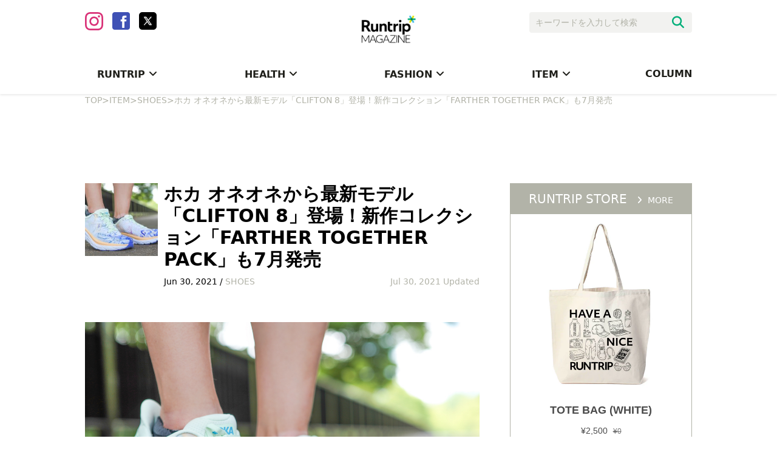

--- FILE ---
content_type: text/html; charset=UTF-8
request_url: https://mg.runtrip.jp/archives/64987
body_size: 22171
content:
<!DOCTYPE html>
<html lang="ja"
	itemscope 
	itemtype="http://schema.org/Article" 
	prefix="og: http://ogp.me/ns#" >
<head>
    <meta charset="UTF-8">
        <meta name="viewport"
          content="width=device-width, initial-scale=1,minimum-scale=1.0,maximum-scale=1.0,user-scalable=no">
    <meta name="robots" content="max-image-preview:large">
    <title>ホカ オネオネから最新モデル「CLIFTON 8」登場！新作コレクション「FARTHER TOGETHER PACK」も7月発売 | RuntripMagazine[ラントリップマガジン]</title>
    <link rel="stylesheet" href="https://use.fontawesome.com/releases/v5.0.9/css/all.css">
    <link rel="stylesheet" type="text/css" href="https://mg.runtrip.jp/wp-content/themes/RuntripRenewal/lib/hiraku/hiraku.css">
    <link rel="stylesheet" type="text/css" href="https://mg.runtrip.jp/wp-content/themes/RuntripRenewal/lib/bxslider/css/jquery.bxslider.css">
    <script src="https://gacraft.jp/publish/runtrip.js"></script>
    <script src="https://cdn.vdist.link/vtag.20180803.js"></script>
    <meta name='robots' content='max-image-preview:large' />

<!-- All in One SEO Pack 2.3.12.5 by Michael Torbert of Semper Fi Web Design[354,468] -->
<meta name="description"  content="「ランニングをもっと⾝近に」をテーマにライフスタイルとしてのランニングを提案するライフスタイルマガジンです。マラソン大会情報や走り方のコツ、ランニングシューズ、ランニングウェア、ランニングウォッチといったおすすめのアイテム情報も紹介します。" />

<meta name="keywords"  content="ラントリップマガジン,ランニング,走り方,コツ,ランニングシューズ,ランニングウェア,ランニングウォッチ" />

<link rel="canonical" href="https://mg.runtrip.jp/archives/64987" />
<meta property="og:title" content="ホカ オネオネから最新モデル「CLIFTON 8」登場！新作コレクション「FARTHER TOGETHER PACK」も7月発売 | RuntripMagazine[ラントリップマガジン]" />
<meta property="og:type" content="article" />
<meta property="og:url" content="https://mg.runtrip.jp/archives/64987" />
<meta property="og:image" content="https://d3ilon0y191ut0.cloudfront.net/wp-content/uploads/2021/06/22130039/a08379be9736f33da8bbdabb65a1f6e6-1024x683.jpg" />
<meta property="og:site_name" content="RuntripMagazine[ラントリップマガジン]" />
<meta property="fb:admins" content="1001549646552720" />
<meta property="og:description" content="HOKA ONE ONEの定番『CLIFTON』シリーズの最新モデル『CLIFTON 8』の魅力、アップデートしたポイントをHOKA ONE ONEアンバサダーでプロランニングコーチの金哲彦さんをゲストにお招きして詳しく教えていただきました。  定番シューズ最新作「CLIFTON 8」登場！  （左）メンズ　（右）レディース CLIFTONシリーズは初心者から熟練したランナーまで、多くのランナーに支持される極上クッションのHOKAを代表するスタンダードモデル。最近では、ファッションとしても取り入れられて、普段から履けるデザインも魅力です。 どこから着地してもゆりかごのようにシューズが前へ進む「乗り込みやすさがある」と金さん。独特な構造により、初心者でも快適な履き心地を実現しています。 さらに、今回のアップデートとして金さんは、前作の『CLIFTON 7』よりもアッパーが柔らかい履き心地で、包み込まれるような感触が増したと言います。前作でも十分良く感じていたのが、想像を超えて良くなったとのこと。 金さんも「CLIFTONを履かないとHOKA ONE ONEは語れません」と言うほどの定番モデル。ぜひ、進化したCLIFTON 8に足を入れてみてはいかがでしょうか。 CLIFTON 8 ・価格：¥17,600（税込） ・販売：HOKA ONE ONE公式サイト、取り扱い店舗 新作コレクション「FARTHERF TOGETHER PACK」が登場  陸上競技の団結力を讃えて誕生したカラーパッケージ『FARTHERF TOGETHER PACK』が7月1日より数量限定で発売開始。メンズとウィメンズ共に全4モデルのシューズとアパレルがラインナップしています。  シューズコレクション  （左から）MACH 4／CLIFTON 8／CLIFTON 8／SPEEDGOAT 4 ■CLIFTON 8  多くのランナーに支持される極上クッションのHOKAを代表するスタンダードモデル。 ・価格：¥17,600（税込）  ■ROCKET X  自己最速をたたき出せ！“山の神” 柏原竜二さんおすすめの安定感と反発性を兼ね備えたカーボンプレート入りシューズ。 ・価格：¥24,200（税込）   ■MACH 4" />
<meta property="article:publisher" content="https://www.facebook.com/runtripjp/" />
<meta property="article:published_time" content="2021-06-30T18:00:20Z" />
<meta property="article:modified_time" content="2021-07-30T19:30:13Z" />
<meta name="twitter:card" content="summary_large_image" />
<meta name="twitter:site" content="@runtrip_" />
<meta name="twitter:domain" content="twitter.com/runtrip_" />
<meta name="twitter:title" content="ホカ オネオネから最新モデル「CLIFTON 8」登場！新作コレクション「FARTHER TOGETHER PACK」も7月発売 | RuntripMagazine[ラントリップマガジン]" />
<meta name="twitter:description" content="HOKA ONE ONEの定番『CLIFTON』シリーズの最新モデル『CLIFTON 8』の魅力、アップデートしたポイントをHOKA ONE ONEアンバサダーでプロランニングコーチの金哲彦さんをゲストにお招きして詳しく教えていただきました。  定番シューズ最新作「CLIFTON 8」登場！  （左）メンズ　（右）レディース CLIFTONシリーズは初心者から熟練したランナーまで、多くのランナーに支持される極上クッションのHOKAを代表するスタンダードモデル。最近では、ファッションとしても取り入れられて、普段から履けるデザインも魅力です。 どこから着地してもゆりかごのようにシューズが前へ進む「乗り込みやすさがある」と金さん。独特な構造により、初心者でも快適な履き心地を実現しています。 さらに、今回のアップデートとして金さんは、前作の『CLIFTON 7』よりもアッパーが柔らかい履き心地で、包み込まれるような感触が増したと言います。前作でも十分良く感じていたのが、想像を超えて良くなったとのこと。 金さんも「CLIFTONを履かないとHOKA ONE ONEは語れません」と言うほどの定番モデル。ぜひ、進化したCLIFTON 8に足を入れてみてはいかがでしょうか。 CLIFTON 8 ・価格：¥17,600（税込） ・販売：HOKA ONE ONE公式サイト、取り扱い店舗 新作コレクション「FARTHERF TOGETHER PACK」が登場  陸上競技の団結力を讃えて誕生したカラーパッケージ『FARTHERF TOGETHER PACK』が7月1日より数量限定で発売開始。メンズとウィメンズ共に全4モデルのシューズとアパレルがラインナップしています。  シューズコレクション  （左から）MACH 4／CLIFTON 8／CLIFTON 8／SPEEDGOAT 4 ■CLIFTON 8  多くのランナーに支持される極上クッションのHOKAを代表するスタンダードモデル。 ・価格：¥17,600（税込）  ■ROCKET X  自己最速をたたき出せ！“山の神” 柏原竜二さんおすすめの安定感と反発性を兼ね備えたカーボンプレート入りシューズ。 ・価格：¥24,200（税込）   ■MACH 4" />
<meta name="twitter:image" content="https://d3ilon0y191ut0.cloudfront.net/wp-content/uploads/2021/06/22130039/a08379be9736f33da8bbdabb65a1f6e6-1024x683.jpg" />
<meta itemprop="image" content="https://d3ilon0y191ut0.cloudfront.net/wp-content/uploads/2021/06/22130039/a08379be9736f33da8bbdabb65a1f6e6-1024x683.jpg" />
<!-- /all in one seo pack -->
<link rel='dns-prefetch' href='//mg.runtrip.jp' />
<link rel='dns-prefetch' href='//d3ilon0y191ut0.cloudfront.net' />
<link rel='dns-prefetch' href='//www.googletagmanager.com' />
<script type="text/javascript">
/* <![CDATA[ */
window._wpemojiSettings = {"baseUrl":"https:\/\/s.w.org\/images\/core\/emoji\/14.0.0\/72x72\/","ext":".png","svgUrl":"https:\/\/s.w.org\/images\/core\/emoji\/14.0.0\/svg\/","svgExt":".svg","source":{"concatemoji":"https:\/\/mg.runtrip.jp\/wp-includes\/js\/wp-emoji-release.min.js?ver=6.4.7"}};
/*! This file is auto-generated */
!function(i,n){var o,s,e;function c(e){try{var t={supportTests:e,timestamp:(new Date).valueOf()};sessionStorage.setItem(o,JSON.stringify(t))}catch(e){}}function p(e,t,n){e.clearRect(0,0,e.canvas.width,e.canvas.height),e.fillText(t,0,0);var t=new Uint32Array(e.getImageData(0,0,e.canvas.width,e.canvas.height).data),r=(e.clearRect(0,0,e.canvas.width,e.canvas.height),e.fillText(n,0,0),new Uint32Array(e.getImageData(0,0,e.canvas.width,e.canvas.height).data));return t.every(function(e,t){return e===r[t]})}function u(e,t,n){switch(t){case"flag":return n(e,"\ud83c\udff3\ufe0f\u200d\u26a7\ufe0f","\ud83c\udff3\ufe0f\u200b\u26a7\ufe0f")?!1:!n(e,"\ud83c\uddfa\ud83c\uddf3","\ud83c\uddfa\u200b\ud83c\uddf3")&&!n(e,"\ud83c\udff4\udb40\udc67\udb40\udc62\udb40\udc65\udb40\udc6e\udb40\udc67\udb40\udc7f","\ud83c\udff4\u200b\udb40\udc67\u200b\udb40\udc62\u200b\udb40\udc65\u200b\udb40\udc6e\u200b\udb40\udc67\u200b\udb40\udc7f");case"emoji":return!n(e,"\ud83e\udef1\ud83c\udffb\u200d\ud83e\udef2\ud83c\udfff","\ud83e\udef1\ud83c\udffb\u200b\ud83e\udef2\ud83c\udfff")}return!1}function f(e,t,n){var r="undefined"!=typeof WorkerGlobalScope&&self instanceof WorkerGlobalScope?new OffscreenCanvas(300,150):i.createElement("canvas"),a=r.getContext("2d",{willReadFrequently:!0}),o=(a.textBaseline="top",a.font="600 32px Arial",{});return e.forEach(function(e){o[e]=t(a,e,n)}),o}function t(e){var t=i.createElement("script");t.src=e,t.defer=!0,i.head.appendChild(t)}"undefined"!=typeof Promise&&(o="wpEmojiSettingsSupports",s=["flag","emoji"],n.supports={everything:!0,everythingExceptFlag:!0},e=new Promise(function(e){i.addEventListener("DOMContentLoaded",e,{once:!0})}),new Promise(function(t){var n=function(){try{var e=JSON.parse(sessionStorage.getItem(o));if("object"==typeof e&&"number"==typeof e.timestamp&&(new Date).valueOf()<e.timestamp+604800&&"object"==typeof e.supportTests)return e.supportTests}catch(e){}return null}();if(!n){if("undefined"!=typeof Worker&&"undefined"!=typeof OffscreenCanvas&&"undefined"!=typeof URL&&URL.createObjectURL&&"undefined"!=typeof Blob)try{var e="postMessage("+f.toString()+"("+[JSON.stringify(s),u.toString(),p.toString()].join(",")+"));",r=new Blob([e],{type:"text/javascript"}),a=new Worker(URL.createObjectURL(r),{name:"wpTestEmojiSupports"});return void(a.onmessage=function(e){c(n=e.data),a.terminate(),t(n)})}catch(e){}c(n=f(s,u,p))}t(n)}).then(function(e){for(var t in e)n.supports[t]=e[t],n.supports.everything=n.supports.everything&&n.supports[t],"flag"!==t&&(n.supports.everythingExceptFlag=n.supports.everythingExceptFlag&&n.supports[t]);n.supports.everythingExceptFlag=n.supports.everythingExceptFlag&&!n.supports.flag,n.DOMReady=!1,n.readyCallback=function(){n.DOMReady=!0}}).then(function(){return e}).then(function(){var e;n.supports.everything||(n.readyCallback(),(e=n.source||{}).concatemoji?t(e.concatemoji):e.wpemoji&&e.twemoji&&(t(e.twemoji),t(e.wpemoji)))}))}((window,document),window._wpemojiSettings);
/* ]]> */
</script>
	  <style type="text/css">
	  .wp-pagenavi{margin-left:auto !important; margin-right:auto; !important}

	  .wp-pagenavi a,.wp-pagenavi a:link,.wp-pagenavi a:visited,.wp-pagenavi a:active,.wp-pagenavi span.extend { background:#ffffff !important; border:1px solid #28b17e !important; color:#000000 !important; }
	  .wp-pagenavi a:hover,.wp-pagenavi span.current
	  {
		  background:#28b17e !important; border:1px solid #28b17e !important; color:#ffffff !important; 
	  }
	  .wp-pagenavi span.pages { color:#000000 !important; }
	  </style>
	  <style id='wp-emoji-styles-inline-css' type='text/css'>

	img.wp-smiley, img.emoji {
		display: inline !important;
		border: none !important;
		box-shadow: none !important;
		height: 1em !important;
		width: 1em !important;
		margin: 0 0.07em !important;
		vertical-align: -0.1em !important;
		background: none !important;
		padding: 0 !important;
	}
</style>
<link rel='stylesheet' id='wp-block-library-css' href='https://mg.runtrip.jp/wp-includes/css/dist/block-library/style.min.css?ver=1758709816' type='text/css' media='all' />
<style id='rinkerg-gutenberg-rinker-style-inline-css' type='text/css'>
.wp-block-create-block-block{background-color:#21759b;color:#fff;padding:2px}

</style>
<style id='classic-theme-styles-inline-css' type='text/css'>
/*! This file is auto-generated */
.wp-block-button__link{color:#fff;background-color:#32373c;border-radius:9999px;box-shadow:none;text-decoration:none;padding:calc(.667em + 2px) calc(1.333em + 2px);font-size:1.125em}.wp-block-file__button{background:#32373c;color:#fff;text-decoration:none}
</style>
<style id='global-styles-inline-css' type='text/css'>
body{--wp--preset--color--black: #000000;--wp--preset--color--cyan-bluish-gray: #abb8c3;--wp--preset--color--white: #ffffff;--wp--preset--color--pale-pink: #f78da7;--wp--preset--color--vivid-red: #cf2e2e;--wp--preset--color--luminous-vivid-orange: #ff6900;--wp--preset--color--luminous-vivid-amber: #fcb900;--wp--preset--color--light-green-cyan: #7bdcb5;--wp--preset--color--vivid-green-cyan: #00d084;--wp--preset--color--pale-cyan-blue: #8ed1fc;--wp--preset--color--vivid-cyan-blue: #0693e3;--wp--preset--color--vivid-purple: #9b51e0;--wp--preset--gradient--vivid-cyan-blue-to-vivid-purple: linear-gradient(135deg,rgba(6,147,227,1) 0%,rgb(155,81,224) 100%);--wp--preset--gradient--light-green-cyan-to-vivid-green-cyan: linear-gradient(135deg,rgb(122,220,180) 0%,rgb(0,208,130) 100%);--wp--preset--gradient--luminous-vivid-amber-to-luminous-vivid-orange: linear-gradient(135deg,rgba(252,185,0,1) 0%,rgba(255,105,0,1) 100%);--wp--preset--gradient--luminous-vivid-orange-to-vivid-red: linear-gradient(135deg,rgba(255,105,0,1) 0%,rgb(207,46,46) 100%);--wp--preset--gradient--very-light-gray-to-cyan-bluish-gray: linear-gradient(135deg,rgb(238,238,238) 0%,rgb(169,184,195) 100%);--wp--preset--gradient--cool-to-warm-spectrum: linear-gradient(135deg,rgb(74,234,220) 0%,rgb(151,120,209) 20%,rgb(207,42,186) 40%,rgb(238,44,130) 60%,rgb(251,105,98) 80%,rgb(254,248,76) 100%);--wp--preset--gradient--blush-light-purple: linear-gradient(135deg,rgb(255,206,236) 0%,rgb(152,150,240) 100%);--wp--preset--gradient--blush-bordeaux: linear-gradient(135deg,rgb(254,205,165) 0%,rgb(254,45,45) 50%,rgb(107,0,62) 100%);--wp--preset--gradient--luminous-dusk: linear-gradient(135deg,rgb(255,203,112) 0%,rgb(199,81,192) 50%,rgb(65,88,208) 100%);--wp--preset--gradient--pale-ocean: linear-gradient(135deg,rgb(255,245,203) 0%,rgb(182,227,212) 50%,rgb(51,167,181) 100%);--wp--preset--gradient--electric-grass: linear-gradient(135deg,rgb(202,248,128) 0%,rgb(113,206,126) 100%);--wp--preset--gradient--midnight: linear-gradient(135deg,rgb(2,3,129) 0%,rgb(40,116,252) 100%);--wp--preset--font-size--small: 13px;--wp--preset--font-size--medium: 20px;--wp--preset--font-size--large: 36px;--wp--preset--font-size--x-large: 42px;--wp--preset--spacing--20: 0.44rem;--wp--preset--spacing--30: 0.67rem;--wp--preset--spacing--40: 1rem;--wp--preset--spacing--50: 1.5rem;--wp--preset--spacing--60: 2.25rem;--wp--preset--spacing--70: 3.38rem;--wp--preset--spacing--80: 5.06rem;--wp--preset--shadow--natural: 6px 6px 9px rgba(0, 0, 0, 0.2);--wp--preset--shadow--deep: 12px 12px 50px rgba(0, 0, 0, 0.4);--wp--preset--shadow--sharp: 6px 6px 0px rgba(0, 0, 0, 0.2);--wp--preset--shadow--outlined: 6px 6px 0px -3px rgba(255, 255, 255, 1), 6px 6px rgba(0, 0, 0, 1);--wp--preset--shadow--crisp: 6px 6px 0px rgba(0, 0, 0, 1);}:where(.is-layout-flex){gap: 0.5em;}:where(.is-layout-grid){gap: 0.5em;}body .is-layout-flow > .alignleft{float: left;margin-inline-start: 0;margin-inline-end: 2em;}body .is-layout-flow > .alignright{float: right;margin-inline-start: 2em;margin-inline-end: 0;}body .is-layout-flow > .aligncenter{margin-left: auto !important;margin-right: auto !important;}body .is-layout-constrained > .alignleft{float: left;margin-inline-start: 0;margin-inline-end: 2em;}body .is-layout-constrained > .alignright{float: right;margin-inline-start: 2em;margin-inline-end: 0;}body .is-layout-constrained > .aligncenter{margin-left: auto !important;margin-right: auto !important;}body .is-layout-constrained > :where(:not(.alignleft):not(.alignright):not(.alignfull)){max-width: var(--wp--style--global--content-size);margin-left: auto !important;margin-right: auto !important;}body .is-layout-constrained > .alignwide{max-width: var(--wp--style--global--wide-size);}body .is-layout-flex{display: flex;}body .is-layout-flex{flex-wrap: wrap;align-items: center;}body .is-layout-flex > *{margin: 0;}body .is-layout-grid{display: grid;}body .is-layout-grid > *{margin: 0;}:where(.wp-block-columns.is-layout-flex){gap: 2em;}:where(.wp-block-columns.is-layout-grid){gap: 2em;}:where(.wp-block-post-template.is-layout-flex){gap: 1.25em;}:where(.wp-block-post-template.is-layout-grid){gap: 1.25em;}.has-black-color{color: var(--wp--preset--color--black) !important;}.has-cyan-bluish-gray-color{color: var(--wp--preset--color--cyan-bluish-gray) !important;}.has-white-color{color: var(--wp--preset--color--white) !important;}.has-pale-pink-color{color: var(--wp--preset--color--pale-pink) !important;}.has-vivid-red-color{color: var(--wp--preset--color--vivid-red) !important;}.has-luminous-vivid-orange-color{color: var(--wp--preset--color--luminous-vivid-orange) !important;}.has-luminous-vivid-amber-color{color: var(--wp--preset--color--luminous-vivid-amber) !important;}.has-light-green-cyan-color{color: var(--wp--preset--color--light-green-cyan) !important;}.has-vivid-green-cyan-color{color: var(--wp--preset--color--vivid-green-cyan) !important;}.has-pale-cyan-blue-color{color: var(--wp--preset--color--pale-cyan-blue) !important;}.has-vivid-cyan-blue-color{color: var(--wp--preset--color--vivid-cyan-blue) !important;}.has-vivid-purple-color{color: var(--wp--preset--color--vivid-purple) !important;}.has-black-background-color{background-color: var(--wp--preset--color--black) !important;}.has-cyan-bluish-gray-background-color{background-color: var(--wp--preset--color--cyan-bluish-gray) !important;}.has-white-background-color{background-color: var(--wp--preset--color--white) !important;}.has-pale-pink-background-color{background-color: var(--wp--preset--color--pale-pink) !important;}.has-vivid-red-background-color{background-color: var(--wp--preset--color--vivid-red) !important;}.has-luminous-vivid-orange-background-color{background-color: var(--wp--preset--color--luminous-vivid-orange) !important;}.has-luminous-vivid-amber-background-color{background-color: var(--wp--preset--color--luminous-vivid-amber) !important;}.has-light-green-cyan-background-color{background-color: var(--wp--preset--color--light-green-cyan) !important;}.has-vivid-green-cyan-background-color{background-color: var(--wp--preset--color--vivid-green-cyan) !important;}.has-pale-cyan-blue-background-color{background-color: var(--wp--preset--color--pale-cyan-blue) !important;}.has-vivid-cyan-blue-background-color{background-color: var(--wp--preset--color--vivid-cyan-blue) !important;}.has-vivid-purple-background-color{background-color: var(--wp--preset--color--vivid-purple) !important;}.has-black-border-color{border-color: var(--wp--preset--color--black) !important;}.has-cyan-bluish-gray-border-color{border-color: var(--wp--preset--color--cyan-bluish-gray) !important;}.has-white-border-color{border-color: var(--wp--preset--color--white) !important;}.has-pale-pink-border-color{border-color: var(--wp--preset--color--pale-pink) !important;}.has-vivid-red-border-color{border-color: var(--wp--preset--color--vivid-red) !important;}.has-luminous-vivid-orange-border-color{border-color: var(--wp--preset--color--luminous-vivid-orange) !important;}.has-luminous-vivid-amber-border-color{border-color: var(--wp--preset--color--luminous-vivid-amber) !important;}.has-light-green-cyan-border-color{border-color: var(--wp--preset--color--light-green-cyan) !important;}.has-vivid-green-cyan-border-color{border-color: var(--wp--preset--color--vivid-green-cyan) !important;}.has-pale-cyan-blue-border-color{border-color: var(--wp--preset--color--pale-cyan-blue) !important;}.has-vivid-cyan-blue-border-color{border-color: var(--wp--preset--color--vivid-cyan-blue) !important;}.has-vivid-purple-border-color{border-color: var(--wp--preset--color--vivid-purple) !important;}.has-vivid-cyan-blue-to-vivid-purple-gradient-background{background: var(--wp--preset--gradient--vivid-cyan-blue-to-vivid-purple) !important;}.has-light-green-cyan-to-vivid-green-cyan-gradient-background{background: var(--wp--preset--gradient--light-green-cyan-to-vivid-green-cyan) !important;}.has-luminous-vivid-amber-to-luminous-vivid-orange-gradient-background{background: var(--wp--preset--gradient--luminous-vivid-amber-to-luminous-vivid-orange) !important;}.has-luminous-vivid-orange-to-vivid-red-gradient-background{background: var(--wp--preset--gradient--luminous-vivid-orange-to-vivid-red) !important;}.has-very-light-gray-to-cyan-bluish-gray-gradient-background{background: var(--wp--preset--gradient--very-light-gray-to-cyan-bluish-gray) !important;}.has-cool-to-warm-spectrum-gradient-background{background: var(--wp--preset--gradient--cool-to-warm-spectrum) !important;}.has-blush-light-purple-gradient-background{background: var(--wp--preset--gradient--blush-light-purple) !important;}.has-blush-bordeaux-gradient-background{background: var(--wp--preset--gradient--blush-bordeaux) !important;}.has-luminous-dusk-gradient-background{background: var(--wp--preset--gradient--luminous-dusk) !important;}.has-pale-ocean-gradient-background{background: var(--wp--preset--gradient--pale-ocean) !important;}.has-electric-grass-gradient-background{background: var(--wp--preset--gradient--electric-grass) !important;}.has-midnight-gradient-background{background: var(--wp--preset--gradient--midnight) !important;}.has-small-font-size{font-size: var(--wp--preset--font-size--small) !important;}.has-medium-font-size{font-size: var(--wp--preset--font-size--medium) !important;}.has-large-font-size{font-size: var(--wp--preset--font-size--large) !important;}.has-x-large-font-size{font-size: var(--wp--preset--font-size--x-large) !important;}
.wp-block-navigation a:where(:not(.wp-element-button)){color: inherit;}
:where(.wp-block-post-template.is-layout-flex){gap: 1.25em;}:where(.wp-block-post-template.is-layout-grid){gap: 1.25em;}
:where(.wp-block-columns.is-layout-flex){gap: 2em;}:where(.wp-block-columns.is-layout-grid){gap: 2em;}
.wp-block-pullquote{font-size: 1.5em;line-height: 1.6;}
</style>
<link rel='stylesheet' id='ts_fab_css-css' href='https://mg.runtrip.jp/wp-content/plugins/fancier-author-box/css/ts-fab.min.css?ver=1.4' type='text/css' media='all' />
<link rel='stylesheet' id='pz-linkcard-css' href='//d3ilon0y191ut0.cloudfront.net/wp-content/uploads/pz-linkcard/style.css?ver=1758709816' type='text/css' media='all' />
<link rel='stylesheet' id='sb-type-std-css' href='https://mg.runtrip.jp/wp-content/plugins/speech-bubble/css/sb-type-std.css?ver=1758709816' type='text/css' media='all' />
<link rel='stylesheet' id='sb-type-fb-css' href='https://mg.runtrip.jp/wp-content/plugins/speech-bubble/css/sb-type-fb.css?ver=1758709816' type='text/css' media='all' />
<link rel='stylesheet' id='sb-type-fb-flat-css' href='https://mg.runtrip.jp/wp-content/plugins/speech-bubble/css/sb-type-fb-flat.css?ver=1758709816' type='text/css' media='all' />
<link rel='stylesheet' id='sb-type-ln-css' href='https://mg.runtrip.jp/wp-content/plugins/speech-bubble/css/sb-type-ln.css?ver=1758709816' type='text/css' media='all' />
<link rel='stylesheet' id='sb-type-ln-flat-css' href='https://mg.runtrip.jp/wp-content/plugins/speech-bubble/css/sb-type-ln-flat.css?ver=1758709816' type='text/css' media='all' />
<link rel='stylesheet' id='sb-type-pink-css' href='https://mg.runtrip.jp/wp-content/plugins/speech-bubble/css/sb-type-pink.css?ver=1758709816' type='text/css' media='all' />
<link rel='stylesheet' id='sb-type-rtail-css' href='https://mg.runtrip.jp/wp-content/plugins/speech-bubble/css/sb-type-rtail.css?ver=1758709816' type='text/css' media='all' />
<link rel='stylesheet' id='sb-type-drop-css' href='https://mg.runtrip.jp/wp-content/plugins/speech-bubble/css/sb-type-drop.css?ver=1758709816' type='text/css' media='all' />
<link rel='stylesheet' id='sb-type-think-css' href='https://mg.runtrip.jp/wp-content/plugins/speech-bubble/css/sb-type-think.css?ver=1758709816' type='text/css' media='all' />
<link rel='stylesheet' id='sb-no-br-css' href='https://mg.runtrip.jp/wp-content/plugins/speech-bubble/css/sb-no-br.css?ver=1758709816' type='text/css' media='all' />
<link rel='stylesheet' id='toc-screen-css' href='https://mg.runtrip.jp/wp-content/plugins/table-of-contents-plus/screen.min.css?ver=2411.1' type='text/css' media='all' />
<style id='toc-screen-inline-css' type='text/css'>
div#toc_container {width: 100%;}
</style>
<link rel='stylesheet' id='rt-fontawsome-css' href='https://mg.runtrip.jp/wp-content/plugins/the-post-grid/assets/vendor/font-awesome/css/font-awesome.min.css?ver=7.7.3' type='text/css' media='all' />
<link rel='stylesheet' id='rt-tpg-css' href='https://mg.runtrip.jp/wp-content/plugins/the-post-grid/assets/css/thepostgrid.min.css?ver=7.7.3' type='text/css' media='all' />
<link rel='stylesheet' id='yyi_rinker_stylesheet-css' href='https://mg.runtrip.jp/wp-content/plugins/yyi-rinker/css/style.css?v=1.11.1&#038;ver=1758709816' type='text/css' media='all' />
<link rel='stylesheet' id='main-style-css' href='https://mg.runtrip.jp/wp-content/themes/RuntripRenewal/style.css?ver=1758709816' type='text/css' media='all' />
<link rel='stylesheet' id='wp-pagenavi-style-css' href='https://mg.runtrip.jp/wp-content/plugins/wp-pagenavi-style/style/default.css?ver=1.0' type='text/css' media='all' />
<!--n2css--><!--n2js--><script type="text/javascript" src="https://mg.runtrip.jp/wp-includes/js/jquery/jquery.min.js?ver=3.7.1" id="jquery-core-js"></script>
<script type="text/javascript" src="https://mg.runtrip.jp/wp-includes/js/jquery/jquery-migrate.min.js?ver=3.4.1" id="jquery-migrate-js"></script>
<script type="text/javascript" src="https://mg.runtrip.jp/wp-content/plugins/fancier-author-box/js/ts-fab.min.js?ver=1.4" id="ts_fab_js-js"></script>
<link rel="https://api.w.org/" href="https://mg.runtrip.jp/wp-json/" /><link rel="alternate" type="application/json" href="https://mg.runtrip.jp/wp-json/wp/v2/posts/64987" /><link rel='shortlink' href='https://mg.runtrip.jp/?p=64987' />
<link rel="alternate" type="application/json+oembed" href="https://mg.runtrip.jp/wp-json/oembed/1.0/embed?url=https%3A%2F%2Fmg.runtrip.jp%2Farchives%2F64987" />
<link rel="alternate" type="text/xml+oembed" href="https://mg.runtrip.jp/wp-json/oembed/1.0/embed?url=https%3A%2F%2Fmg.runtrip.jp%2Farchives%2F64987&#038;format=xml" />
	<style>
	.ts-fab-list li a { background-color: #e9e9e9; border: 1px solid #e9e9e9; color: #333; }
	.ts-fab-list li.active a { background-color: #28b17e; border: 1px solid #28b17e; color: #fff; }
	.ts-fab-tab { background-color: #ffffff; border: 2px solid #28b17e; color: #555; }
	</style>
	<meta name="generator" content="Site Kit by Google 1.124.0" />
		<script>

			jQuery(window).on('elementor/frontend/init', function () {
				var previewIframe = jQuery('#elementor-preview-iframe').get(0);

				// Attach a load event listener to the preview iframe
				jQuery(previewIframe).on('load', function () {
					var tpg_selector = tpg_str_rev("nottub-tropmi-gpttr nottub-aera-noitces-dda-rotnemele");

					var logo = "https://mg.runtrip.jp/wp-content/plugins/the-post-grid";
					var log_path = "/assets/images/icon-40x40.svg"; //tpg_str_rev("gvs.04x04-noci/segami/stessa/");

					jQuery('<div class="' + tpg_selector + '" style="vertical-align: bottom;margin-left: 5px;"><img src="' + logo + log_path + '" alt="TPG"/></div>').insertBefore(".elementor-add-section-drag-title");
				});

			});
		</script>
		<style>
			:root {
				--tpg-primary-color: #0d6efd;
				--tpg-secondary-color: #0654c4;
				--tpg-primary-light: #c4d0ff
			}

					</style>

			<style type="text/css">
	 .wp-pagenavi
	{
		font-size:12px !important;
	}
	</style>
	<script type="text/javascript" language="javascript">
    var vc_pid = "886532389";
</script><script type="text/javascript" src="//aml.valuecommerce.com/vcdal.js" async></script><style>
.yyi-rinker-images {
    display: flex;
    justify-content: center;
    align-items: center;
    position: relative;

}
div.yyi-rinker-image img.yyi-rinker-main-img.hidden {
    display: none;
}

.yyi-rinker-images-arrow {
    cursor: pointer;
    position: absolute;
    top: 50%;
    display: block;
    margin-top: -11px;
    opacity: 0.6;
    width: 22px;
}

.yyi-rinker-images-arrow-left{
    left: -10px;
}
.yyi-rinker-images-arrow-right{
    right: -10px;
}

.yyi-rinker-images-arrow-left.hidden {
    display: none;
}

.yyi-rinker-images-arrow-right.hidden {
    display: none;
}
div.yyi-rinker-contents.yyi-rinker-design-tate  div.yyi-rinker-box{
    flex-direction: column;
}

div.yyi-rinker-contents.yyi-rinker-design-slim div.yyi-rinker-box .yyi-rinker-links {
    flex-direction: column;
}

div.yyi-rinker-contents.yyi-rinker-design-slim div.yyi-rinker-info {
    width: 100%;
}

div.yyi-rinker-contents.yyi-rinker-design-slim .yyi-rinker-title {
    text-align: center;
}

div.yyi-rinker-contents.yyi-rinker-design-slim .yyi-rinker-links {
    text-align: center;
}
div.yyi-rinker-contents.yyi-rinker-design-slim .yyi-rinker-image {
    margin: auto;
}

div.yyi-rinker-contents.yyi-rinker-design-slim div.yyi-rinker-info ul.yyi-rinker-links li {
	align-self: stretch;
}
div.yyi-rinker-contents.yyi-rinker-design-slim div.yyi-rinker-box div.yyi-rinker-info {
	padding: 0;
}
div.yyi-rinker-contents.yyi-rinker-design-slim div.yyi-rinker-box {
	flex-direction: column;
	padding: 14px 5px 0;
}

.yyi-rinker-design-slim div.yyi-rinker-box div.yyi-rinker-info {
	text-align: center;
}

.yyi-rinker-design-slim div.price-box span.price {
	display: block;
}

div.yyi-rinker-contents.yyi-rinker-design-slim div.yyi-rinker-info div.yyi-rinker-title a{
	font-size:16px;
}

div.yyi-rinker-contents.yyi-rinker-design-slim ul.yyi-rinker-links li.amazonkindlelink:before,  div.yyi-rinker-contents.yyi-rinker-design-slim ul.yyi-rinker-links li.amazonlink:before,  div.yyi-rinker-contents.yyi-rinker-design-slim ul.yyi-rinker-links li.rakutenlink:before, div.yyi-rinker-contents.yyi-rinker-design-slim ul.yyi-rinker-links li.yahoolink:before, div.yyi-rinker-contents.yyi-rinker-design-slim ul.yyi-rinker-links li.mercarilink:before {
	font-size:12px;
}

div.yyi-rinker-contents.yyi-rinker-design-slim ul.yyi-rinker-links li a {
	font-size: 13px;
}
.entry-content ul.yyi-rinker-links li {
	padding: 0;
}

div.yyi-rinker-contents .yyi-rinker-attention.attention_desing_right_ribbon {
    width: 89px;
    height: 91px;
    position: absolute;
    top: -1px;
    right: -1px;
    left: auto;
    overflow: hidden;
}

div.yyi-rinker-contents .yyi-rinker-attention.attention_desing_right_ribbon span {
    display: inline-block;
    width: 146px;
    position: absolute;
    padding: 4px 0;
    left: -13px;
    top: 12px;
    text-align: center;
    font-size: 12px;
    line-height: 24px;
    -webkit-transform: rotate(45deg);
    transform: rotate(45deg);
    box-shadow: 0 1px 3px rgba(0, 0, 0, 0.2);
}

div.yyi-rinker-contents .yyi-rinker-attention.attention_desing_right_ribbon {
    background: none;
}
.yyi-rinker-attention.attention_desing_right_ribbon .yyi-rinker-attention-after,
.yyi-rinker-attention.attention_desing_right_ribbon .yyi-rinker-attention-before{
display:none;
}
div.yyi-rinker-use-right_ribbon div.yyi-rinker-title {
    margin-right: 2rem;
}

				</style>
<!-- Google タグ マネージャー スニペット (Site Kit が追加) -->
<script type="text/javascript">
/* <![CDATA[ */

			( function( w, d, s, l, i ) {
				w[l] = w[l] || [];
				w[l].push( {'gtm.start': new Date().getTime(), event: 'gtm.js'} );
				var f = d.getElementsByTagName( s )[0],
					j = d.createElement( s ), dl = l != 'dataLayer' ? '&l=' + l : '';
				j.async = true;
				j.src = 'https://www.googletagmanager.com/gtm.js?id=' + i + dl;
				f.parentNode.insertBefore( j, f );
			} )( window, document, 'script', 'dataLayer', 'GTM-WLN4BGM' );
			
/* ]]> */
</script>

<!-- (ここまで) Google タグ マネージャー スニペット (Site Kit が追加) -->
<link rel="icon" href="https://d3ilon0y191ut0.cloudfront.net/wp-content/uploads/2018/07/07192924/cropped-RT_Magazine_RGB_Squre-32x32.jpg" sizes="32x32" />
<link rel="icon" href="https://d3ilon0y191ut0.cloudfront.net/wp-content/uploads/2018/07/07192924/cropped-RT_Magazine_RGB_Squre-192x192.jpg" sizes="192x192" />
<link rel="apple-touch-icon" href="https://d3ilon0y191ut0.cloudfront.net/wp-content/uploads/2018/07/07192924/cropped-RT_Magazine_RGB_Squre-180x180.jpg" />
<meta name="msapplication-TileImage" content="https://d3ilon0y191ut0.cloudfront.net/wp-content/uploads/2018/07/07192924/cropped-RT_Magazine_RGB_Squre-270x270.jpg" />
    <script async src="https://securepubads.g.doubleclick.net/tag/js/gpt.js"></script>
    <script>
        window.googletag = window.googletag || {cmd: []};
        googletag.cmd.push(function() {
            googletag.defineSlot('/21153358,21932871681/Runtrip', [300, 250], 'div-gpt-ad-1650939528596-0').addService(googletag.pubads());
            googletag.pubads().enableSingleRequest();
            googletag.enableServices();
        });
    </script>
</head>
<body class="">

<header>
    <div class="header_pc">
        <div class="header_top">
            <div class="header_sns">
                <a href="https://www.instagram.com/runtrip_jp/" target="_blank"><img
                            src="https://mg.runtrip.jp/wp-content/themes/RuntripRenewal/img/sns-insta.png" alt=""></a>
                <a href="https://www.facebook.com/runtripjp" target="_blank"><img
                            src="https://mg.runtrip.jp/wp-content/themes/RuntripRenewal/img/sns-fb.png" alt=""></a>
                <a href="https://twitter.com/runtrip_" target="_blank"><img
                            src="https://mg.runtrip.jp/wp-content/themes/RuntripRenewal/img/sns-x.png" alt=""></a>
            </div>
            <div class="header_logo">
                <a id="header_logo_pc" href="https://mg.runtrip.jp">
                    <img src="https://mg.runtrip.jp/wp-content/themes/RuntripRenewal/img/logo-magazine.png" alt="">
                </a>
            </div>
            <div class="header_search">
                <form method="get" action="https://mg.runtrip.jp/">
                    <input type="search" value="" name="s" placeholder="キーワードを入力して検索">
                    <button type="submit" value="検索"><i class="fas fa-search"></i></button>
                </form>
            </div>
        </div>

        <div class="menu-menu-container"><ul id="menu-menu" class="menu"><li id="menu-item-45175" class="menu-item menu-item-type-taxonomy menu-item-object-category menu-item-has-children menu-item-45175"><a href="https://mg.runtrip.jp/archives/category/runtrip">RUNTRIP</a>
<ul class="sub-menu">
	<li id="menu-item-45176" class="menu-item menu-item-type-taxonomy menu-item-object-category menu-item-45176"><a href="https://mg.runtrip.jp/archives/category/runtrip/spot">SPOT</a></li>
	<li id="menu-item-45177" class="menu-item menu-item-type-taxonomy menu-item-object-category menu-item-45177"><a href="https://mg.runtrip.jp/archives/category/runtrip/howto">HOW TO</a></li>
	<li id="menu-item-45178" class="menu-item menu-item-type-taxonomy menu-item-object-category menu-item-45178"><a href="https://mg.runtrip.jp/archives/category/runtrip/event">EVENT</a></li>
</ul>
</li>
<li id="menu-item-45179" class="menu-item menu-item-type-taxonomy menu-item-object-category menu-item-has-children menu-item-45179"><a href="https://mg.runtrip.jp/archives/category/health">HEALTH</a>
<ul class="sub-menu">
	<li id="menu-item-45180" class="menu-item menu-item-type-taxonomy menu-item-object-category menu-item-45180"><a href="https://mg.runtrip.jp/archives/category/health/food">FOOD</a></li>
	<li id="menu-item-45181" class="menu-item menu-item-type-taxonomy menu-item-object-category menu-item-45181"><a href="https://mg.runtrip.jp/archives/category/health/motivation">MOTIVATION</a></li>
</ul>
</li>
<li id="menu-item-45182" class="menu-item menu-item-type-taxonomy menu-item-object-category menu-item-has-children menu-item-45182"><a href="https://mg.runtrip.jp/archives/category/fashion">FASHION</a>
<ul class="sub-menu">
	<li id="menu-item-45183" class="menu-item menu-item-type-taxonomy menu-item-object-category menu-item-45183"><a href="https://mg.runtrip.jp/archives/category/fashion/beauty">BEAUTY</a></li>
	<li id="menu-item-45184" class="menu-item menu-item-type-taxonomy menu-item-object-category menu-item-45184"><a href="https://mg.runtrip.jp/archives/category/fashion/coordinate">COORDINATE</a></li>
</ul>
</li>
<li id="menu-item-45185" class="menu-item menu-item-type-taxonomy menu-item-object-category current-post-ancestor current-menu-parent current-post-parent menu-item-has-children menu-item-45185"><a href="https://mg.runtrip.jp/archives/category/item">ITEM</a>
<ul class="sub-menu">
	<li id="menu-item-45186" class="menu-item menu-item-type-taxonomy menu-item-object-category current-post-ancestor current-menu-parent current-post-parent menu-item-45186"><a href="https://mg.runtrip.jp/archives/category/item/shoes">SHOES</a></li>
	<li id="menu-item-45187" class="menu-item menu-item-type-taxonomy menu-item-object-category menu-item-45187"><a href="https://mg.runtrip.jp/archives/category/item/wear">WEAR</a></li>
	<li id="menu-item-45188" class="menu-item menu-item-type-taxonomy menu-item-object-category menu-item-45188"><a href="https://mg.runtrip.jp/archives/category/item/other">OTHER</a></li>
</ul>
</li>
<li id="menu-item-45189" class="menu-item menu-item-type-taxonomy menu-item-object-category menu-item-45189"><a href="https://mg.runtrip.jp/archives/category/column">COLUMN</a></li>
</ul></div>    </div>

    <div class="header_sp">
        <div class="header_btn">
            <button class="hiraku-open-btn headerMenu" id="offcanvas-btn-left"
                    data-toggle-offcanvas="#js-hiraku-offcanvas-1">
                <span class="hiraku-open-btn-line"></span>
            </button>
        </div>
        <div class="header_logo">
            <a id="header_logo_sp" href="https://mg.runtrip.jp">
                <img src="https://mg.runtrip.jp/wp-content/themes/RuntripRenewal/img/logo-magazine.png" alt="">
            </a>
        </div>
        <div class="header_search">
            <label for="header_search_btn"><i class="fas fa-search"></i></label>
            <input id="header_search_btn" type="checkbox">
            <div class="search_box">
                <div class="search">
                    <form method="get" id="searchform" action="https://mg.runtrip.jp">
                        <input name="s" type="search" onfocus="if (this.value == 'Search')
                            this.value = '';" onblur="if (this.value == '')
                            this.value = '';" placeholder="キーワードを入力">
                        <button type="submit" value="検索">検索</button>
                    </form>
                </div>
            </div>
        </div>
    </div>
</header>    <div class="breadcrumbs" typeof="BreadcrumbList" vocab="https://schema.org/">
        <!-- Breadcrumb NavXT 7.4.1 -->
<span property="itemListElement" typeof="ListItem"><a property="item" typeof="WebPage" title="RuntripMagazine[ラントリップマガジン]へ移動" href="https://mg.runtrip.jp" class="home"><span property="name">TOP</span></a><meta property="position" content="1"></span><span class='bread_separator'>&gt;</span><span property="itemListElement" typeof="ListItem"><a property="item" typeof="WebPage" title="ITEMのカテゴリーアーカイブへ移動" href="https://mg.runtrip.jp/archives/category/item" class="taxonomy category"><span property="name">ITEM</span></a><meta property="position" content="2"></span><span class='bread_separator'>&gt;</span><span property="itemListElement" typeof="ListItem"><a property="item" typeof="WebPage" title="SHOESのカテゴリーアーカイブへ移動" href="https://mg.runtrip.jp/archives/category/item/shoes" class="taxonomy category"><span property="name">SHOES</span></a><meta property="position" content="3"></span><span class='bread_separator'>&gt;</span><span property="itemListElement" typeof="ListItem"><span property="name">ホカ オネオネから最新モデル「CLIFTON 8」登場！新作コレクション「FARTHER TOGETHER PACK」も7月発売</span><meta property="position" content="4"></span>    </div>
    <article class="content_area">
                                    <div style="text-align: center; margin-top: -30px; margin-bottom: 15px;">
                    <script async src="https://pagead2.googlesyndication.com/pagead/js/adsbygoogle.js"></script>
                    <!-- magazine_header_pc -->
                    <ins class="adsbygoogle"
                         style="display:inline-block;width:728px;height:90px"
                         data-ad-client="ca-pub-4633248554007292"
                         data-ad-slot="3733760968"></ins>
                    <script>
                        (adsbygoogle = window.adsbygoogle || []).push({});
                    </script>
                </div>
                            <div class="col_wrapper">
            <div class="col_main single">
                                    <div class="page_title">
                                                    <div class="page_thumbnail">
                                <div class="thumbnail"
                                     style="background-image: url(https://d3ilon0y191ut0.cloudfront.net/wp-content/uploads/2021/06/22130039/a08379be9736f33da8bbdabb65a1f6e6-300x200.jpg)"></div>
                            </div>
                                                <div class="page_text">
                            <h1 class="blog-title">ホカ オネオネから最新モデル「CLIFTON 8」登場！新作コレクション「FARTHER TOGETHER PACK」も7月発売</h1>
                            <div>
                                <div class="column-left">
                                                                        <p class="post_date">
                                                                                Jun 30, 2021                                                                                    / <span>SHOES</span>
                                                                            </p>
                                                                    </div>
                                <div class="column-right">
                                    <p class="post_date">
                                                                                <span>
                                            Jul 30, 2021 Updated
                                        </span>
                                    </p>
                                </div>
                            </div>
                                                                                </div>
                    </div>
                    <div class="page_main">
                        
<p><img  title="" fetchpriority="high" decoding="async" class="alignnone size-full wp-image-64988" src="https://d3ilon0y191ut0.cloudfront.net/wp-content/uploads/2021/06/22130039/a08379be9736f33da8bbdabb65a1f6e6.jpg"  alt="「ホカ オネオネから最新モデル「CLIFTON 8」登場！新作コレクション「FARTHER TOGETHER PACK」も7月発売」の画像"  width="1200" height="800" /></p>
<p>HOKA ONE ONEの定番『CLIFTON』シリーズの最新モデル『CLIFTON 8』の魅力、アップデートしたポイントをHOKA ONE ONEアンバサダーでプロランニングコーチの金哲彦さんをゲストにお招きして詳しく教えていただきました。</p>
<p><iframe title="YouTube video player" src="https://www.youtube.com/embed/USTW1B2V8eA" width="560" height="315" frameborder="0" allowfullscreen="allowfullscreen"></iframe></p>
<h2>定番シューズ最新作「CLIFTON 8」登場！</h2>
<figure id="attachment_64989" class="wp-caption alignnone"><img  title="" decoding="async" class="wp-image-64989 size-full" src="https://d3ilon0y191ut0.cloudfront.net/wp-content/uploads/2021/06/22130638/shoes.jpg"  alt="「ホカ オネオネから最新モデル「CLIFTON 8」登場！新作コレクション「FARTHER TOGETHER PACK」も7月発売」の画像"  width="1200" height="800" /><figcaption class="wp-caption-text">（左）メンズ　（右）レディース</figcaption></figure>
<p>CLIFTONシリーズは初心者から熟練したランナーまで、多くのランナーに支持される極上クッションのHOKAを代表するスタンダードモデル。最近では、ファッションとしても取り入れられて、普段から履けるデザインも魅力です。</p>
<p>どこから着地してもゆりかごのようにシューズが前へ進む「乗り込みやすさがある」と金さん。独特な構造により、初心者でも快適な履き心地を実現しています。</p>
<p>さらに、今回のアップデートとして金さんは、前作の『CLIFTON 7』よりもアッパーが柔らかい履き心地で、包み込まれるような感触が増したと言います。前作でも十分良く感じていたのが、想像を超えて良くなったとのこと。</p>
<p>金さんも「CLIFTONを履かないとHOKA ONE ONEは語れません」と言うほどの定番モデル。ぜひ、進化したCLIFTON 8に足を入れてみてはいかがでしょうか。</p>
<h3>CLIFTON 8</h3>
<p>・価格：¥17,600（税込）<br />
・販売：<a href="https://www.hokaoneone.jp/clifton/" target="_blank" rel="noopener">HOKA ONE ONE公式サイト</a>、取り扱い店舗</p>
<h2>新作コレクション「FARTHERF TOGETHER PACK」が登場</h2>
<p><img  title="" loading="lazy" decoding="async" class="alignnone size-full wp-image-64992" src="https://d3ilon0y191ut0.cloudfront.net/wp-content/uploads/2021/06/22131454/full7.jpg"  alt="「ホカ オネオネから最新モデル「CLIFTON 8」登場！新作コレクション「FARTHER TOGETHER PACK」も7月発売」の画像"  width="1200" height="800" /></p>
<p>陸上競技の団結力を讃えて誕生したカラーパッケージ『FARTHERF TOGETHER PACK』が7月1日より数量限定で発売開始。メンズとウィメンズ共に全4モデルのシューズとアパレルがラインナップしています。</p>

		<style type="text/css">
			#gallery-1 {
				margin: auto;
			}
			#gallery-1 .gallery-item {
				float: left;
				margin-top: 10px;
				text-align: center;
				width: 50%;
			}
			#gallery-1 img {
				border: 2px solid #cfcfcf;
			}
			#gallery-1 .gallery-caption {
				margin-left: 0;
			}
			/* see gallery_shortcode() in wp-includes/media.php */
		</style>
		<div id='gallery-1' class='gallery galleryid-64987 gallery-columns-2 gallery-size-full'><dl class='gallery-item'>
			<dt class='gallery-icon portrait'>
				<img  title="" loading="lazy" decoding="async" width="800" height="1200" src="https://d3ilon0y191ut0.cloudfront.net/wp-content/uploads/2021/06/22131452/full4.jpg" class="attachment-full size-full"  alt="「ホカ オネオネから最新モデル「CLIFTON 8」登場！新作コレクション「FARTHER TOGETHER PACK」も7月発売」の画像"  />
			</dt></dl><dl class='gallery-item'>
			<dt class='gallery-icon portrait'>
				<img  title="" loading="lazy" decoding="async" width="800" height="1200" src="https://d3ilon0y191ut0.cloudfront.net/wp-content/uploads/2021/06/22131554/knee2.jpg" class="attachment-full size-full"  alt="「ホカ オネオネから最新モデル「CLIFTON 8」登場！新作コレクション「FARTHER TOGETHER PACK」も7月発売」の画像"  />
			</dt></dl><br style="clear: both" />
		</div>

<h3>シューズコレクション</h3>
<figure id="attachment_64998" class="wp-caption alignnone"><img  title="" loading="lazy" decoding="async" class="wp-image-64998 size-full" src="https://d3ilon0y191ut0.cloudfront.net/wp-content/uploads/2021/06/22132723/allshoes3.jpg"  alt="「ホカ オネオネから最新モデル「CLIFTON 8」登場！新作コレクション「FARTHER TOGETHER PACK」も7月発売」の画像"  width="1200" height="800" /><figcaption class="wp-caption-text">（左から）MACH 4／CLIFTON 8／CLIFTON 8／SPEEDGOAT 4</figcaption></figure>
<p>■<strong>CLIFTON 8</strong></p>

		<style type="text/css">
			#gallery-2 {
				margin: auto;
			}
			#gallery-2 .gallery-item {
				float: left;
				margin-top: 10px;
				text-align: center;
				width: 50%;
			}
			#gallery-2 img {
				border: 2px solid #cfcfcf;
			}
			#gallery-2 .gallery-caption {
				margin-left: 0;
			}
			/* see gallery_shortcode() in wp-includes/media.php */
		</style>
		<div id='gallery-2' class='gallery galleryid-64987 gallery-columns-2 gallery-size-full'><dl class='gallery-item'>
			<dt class='gallery-icon portrait'>
				<img  title="" loading="lazy" decoding="async" width="1183" height="1200" src="https://d3ilon0y191ut0.cloudfront.net/wp-content/uploads/2021/06/26171012/M1119393_Clifton_8_TGT_1.jpg" class="attachment-full size-full"  alt="「ホカ オネオネから最新モデル「CLIFTON 8」登場！新作コレクション「FARTHER TOGETHER PACK」も7月発売」の画像"  aria-describedby="gallery-2-65158" />
			</dt>
				<dd class='wp-caption-text gallery-caption' id='gallery-2-65158'>
				Men&#8217;s
				</dd></dl><dl class='gallery-item'>
			<dt class='gallery-icon portrait'>
				<img  title="" loading="lazy" decoding="async" width="1186" height="1200" src="https://d3ilon0y191ut0.cloudfront.net/wp-content/uploads/2021/06/26171019/W1119394_Clifton_8_TGT_1.jpg" class="attachment-full size-full"  alt="「ホカ オネオネから最新モデル「CLIFTON 8」登場！新作コレクション「FARTHER TOGETHER PACK」も7月発売」の画像"  aria-describedby="gallery-2-65162" />
			</dt>
				<dd class='wp-caption-text gallery-caption' id='gallery-2-65162'>
				Women&#8217;s
				</dd></dl><br style="clear: both" />
		</div>

<p>多くのランナーに支持される極上クッションのHOKAを代表するスタンダードモデル。<br />
・価格：¥17,600（税込）</p>
<p><iframe loading="lazy" title="YouTube video player" src="https://www.youtube.com/embed/D3itHZ6HYVI" width="560" height="315" frameborder="0" allowfullscreen="allowfullscreen"></iframe></p>
<p>■<strong>ROCKET X</strong></p>
<p><img  title="" loading="lazy" decoding="async" class="aligncenter wp-image-65159" src="https://d3ilon0y191ut0.cloudfront.net/wp-content/uploads/2021/06/26171014/U_1113532_Rocket_X_TGT_1.jpg"  alt="「ホカ オネオネから最新モデル「CLIFTON 8」登場！新作コレクション「FARTHER TOGETHER PACK」も7月発売」の画像"  width="500" height="447" /></p>
<p>自己最速をたたき出せ！“山の神” 柏原竜二さんおすすめの安定感と反発性を兼ね備えたカーボンプレート入りシューズ。<br />
・価格：¥24,200（税込）<br />
<div class="linkcard"><div class="lkc-internal-wrap"><a class="lkc-link no_icon" href="https://mg.runtrip.jp/archives/61367" target="_blank"><div class="lkc-card"><div class="lkc-info"><span class="lkc-domain"><img  title="" decoding="async" class="lkc-favicon" src="https://www.google.com/s2/favicons?domain=mg.runtrip.jp"  alt="「ホカ オネオネから最新モデル「CLIFTON 8」登場！新作コレクション「FARTHER TOGETHER PACK」も7月発売」の画像"  width=16 height=16 />&nbsp;RuntripMagazine[ラントリップマガジン]</span></div><div class="lkc-content"><span class="lkc-thumbnail"><img  title="" decoding="async" class="lkc-thumbnail-img" src="https://d3ilon0y191ut0.cloudfront.net/wp-content/uploads/2020/11/16114231/DSC00285-2-420x280.jpg"  alt="「ホカ オネオネから最新モデル「CLIFTON 8」登場！新作コレクション「FARTHER TOGETHER PACK」も7月発売」の画像"  /></span><div class="lkc-title"><span class="lkc-title-text">【ホカ オネオネ】ROCKET X は自己最速シューズ！柏原竜二さんオススメの理由とは？</span><span class="lkc-share"> <span class="lkc-sns-tw">8&nbsp;tweets</span></span></div><div class="lkc-excerpt"></div></div><div class="clear"></div></div></a></div></div>
<p><iframe loading="lazy" src="https://www.youtube.com/embed/4AqD0FUrUYE" width="560" height="315" frameborder="0" allowfullscreen="allowfullscreen"></iframe></p>
<p>■<strong>MACH 4</strong></p>

		<style type="text/css">
			#gallery-3 {
				margin: auto;
			}
			#gallery-3 .gallery-item {
				float: left;
				margin-top: 10px;
				text-align: center;
				width: 50%;
			}
			#gallery-3 img {
				border: 2px solid #cfcfcf;
			}
			#gallery-3 .gallery-caption {
				margin-left: 0;
			}
			/* see gallery_shortcode() in wp-includes/media.php */
		</style>
		<div id='gallery-3' class='gallery galleryid-64987 gallery-columns-2 gallery-size-full'><dl class='gallery-item'>
			<dt class='gallery-icon portrait'>
				<img  title="" loading="lazy" decoding="async" width="1161" height="1200" src="https://d3ilon0y191ut0.cloudfront.net/wp-content/uploads/2021/06/26171010/M1113528_Mach_4_TGT_1.jpg" class="attachment-full size-full"  alt="「ホカ オネオネから最新モデル「CLIFTON 8」登場！新作コレクション「FARTHER TOGETHER PACK」も7月発売」の画像"  aria-describedby="gallery-3-65157" />
			</dt>
				<dd class='wp-caption-text gallery-caption' id='gallery-3-65157'>
				Men&#8217;s
				</dd></dl><dl class='gallery-item'>
			<dt class='gallery-icon portrait'>
				<img  title="" loading="lazy" decoding="async" width="1161" height="1200" src="https://d3ilon0y191ut0.cloudfront.net/wp-content/uploads/2021/06/26171017/W1113529_Mach_4_TGT_1.jpg" class="attachment-full size-full"  alt="「ホカ オネオネから最新モデル「CLIFTON 8」登場！新作コレクション「FARTHER TOGETHER PACK」も7月発売」の画像"  aria-describedby="gallery-3-65161" />
			</dt>
				<dd class='wp-caption-text gallery-caption' id='gallery-3-65161'>
				Women&#8217;s
				</dd></dl><br style="clear: both" />
		</div>

<p>『CLIFTON』のようなクッション性も持ちつつ、より軽量で反発のある走り心地を得られるシューズ。<br />
・価格：¥ 17,600（税込）<br />
<div class="linkcard"><div class="lkc-internal-wrap"><a class="lkc-link no_icon" href="https://mg.runtrip.jp/archives/61367" target="_blank"><div class="lkc-card"><div class="lkc-info"><span class="lkc-domain"><img  title="" decoding="async" class="lkc-favicon" src="https://www.google.com/s2/favicons?domain=mg.runtrip.jp"  alt="「ホカ オネオネから最新モデル「CLIFTON 8」登場！新作コレクション「FARTHER TOGETHER PACK」も7月発売」の画像"  width=16 height=16 />&nbsp;RuntripMagazine[ラントリップマガジン]</span></div><div class="lkc-content"><span class="lkc-thumbnail"><img  title="" decoding="async" class="lkc-thumbnail-img" src="https://d3ilon0y191ut0.cloudfront.net/wp-content/uploads/2020/11/16114231/DSC00285-2-420x280.jpg"  alt="「ホカ オネオネから最新モデル「CLIFTON 8」登場！新作コレクション「FARTHER TOGETHER PACK」も7月発売」の画像"  /></span><div class="lkc-title"><span class="lkc-title-text">【ホカ オネオネ】ROCKET X は自己最速シューズ！柏原竜二さんオススメの理由とは？</span><span class="lkc-share"> <span class="lkc-sns-tw">8&nbsp;tweets</span></span></div><div class="lkc-excerpt"></div></div><div class="clear"></div></div></a></div></div>
<p><iframe loading="lazy" title="YouTube video player" src="https://www.youtube.com/embed/hP0Wv4jbzqQ" width="560" height="315" frameborder="0" allowfullscreen="allowfullscreen"></iframe></p>
<p>■<strong>SPEEDGOAT 4</strong></p>

		<style type="text/css">
			#gallery-4 {
				margin: auto;
			}
			#gallery-4 .gallery-item {
				float: left;
				margin-top: 10px;
				text-align: center;
				width: 50%;
			}
			#gallery-4 img {
				border: 2px solid #cfcfcf;
			}
			#gallery-4 .gallery-caption {
				margin-left: 0;
			}
			/* see gallery_shortcode() in wp-includes/media.php */
		</style>
		<div id='gallery-4' class='gallery galleryid-64987 gallery-columns-2 gallery-size-full'><dl class='gallery-item'>
			<dt class='gallery-icon landscape'>
				<img  title="" loading="lazy" decoding="async" width="1200" height="1131" src="https://d3ilon0y191ut0.cloudfront.net/wp-content/uploads/2021/06/26171008/M1106525_Speedgoat_4_TGT_1.jpg" class="attachment-full size-full"  alt="「ホカ オネオネから最新モデル「CLIFTON 8」登場！新作コレクション「FARTHER TOGETHER PACK」も7月発売」の画像"  aria-describedby="gallery-4-65156" />
			</dt>
				<dd class='wp-caption-text gallery-caption' id='gallery-4-65156'>
				Men&#8217;s
				</dd></dl><dl class='gallery-item'>
			<dt class='gallery-icon landscape'>
				<img  title="" loading="lazy" decoding="async" width="1200" height="1144" src="https://d3ilon0y191ut0.cloudfront.net/wp-content/uploads/2021/06/26171015/W1106527_Speedgoat_4_TGT_1.jpg" class="attachment-full size-full"  alt="「ホカ オネオネから最新モデル「CLIFTON 8」登場！新作コレクション「FARTHER TOGETHER PACK」も7月発売」の画像"  aria-describedby="gallery-4-65160" />
			</dt>
				<dd class='wp-caption-text gallery-caption' id='gallery-4-65160'>
				Women&#8217;s
				</dd></dl><br style="clear: both" />
		</div>

<p>グリップ力と安定性に優れたテクニカルなど路面にも対応するトレイルランシューズ。</p>
<p>・価格：¥ 20,900（税込）</p>
<p>特徴的なデザインが施され、パステルカラーが足元を彩ります。夏のランニングにおすすめのラインナップです。</p>
<h3>Farther Together Pack詳細</h3>
<p>・発売日：7月1日（木）<br />
・商品ページ：<a href="https://www.hokaoneone.jp/farther-together-pack/">https://www.hokaoneone.jp/farther-together-pack/</a><br />
・アパレル：<a href="https://www.hokaoneone.jp/" target="_blank" rel="noopener">HOKA ONE ONE公式サイト</a>にて販売<br />
・シューズ：<a href="https://www.hokaoneone.jp/" target="_blank" rel="noopener">HOKA ONE ONE公式サイト</a>、取り扱い店舗で販売</p>
<h2>HOKATogether キャンペーン</h2>
<p><img  title="" loading="lazy" decoding="async" class="alignnone size-full wp-image-65188" src="https://d3ilon0y191ut0.cloudfront.net/wp-content/uploads/2021/06/28162338/11794df046c46ae05c2fb87d54e56582.jpg"  alt="「ホカ オネオネから最新モデル「CLIFTON 8」登場！新作コレクション「FARTHER TOGETHER PACK」も7月発売」の画像"  width="1200" height="898" /></p>
<p>『FARTHER TOGETHER PACK』の発売を記念して、『FARTHER TOGETHER PACK』のアパレル（ジャケット/トップス/ショートパンツ）が2名様に当たるSNS（<a href="https://www.instagram.com/hokaoneone_jp/" target="_blank" rel="noopener">Instagram</a>/<a href="https://twitter.com/hokaoneone_jp" target="_blank" rel="noopener">Twitter</a>）キャンペーンを開催します。</p>
<table style="border-collapse: collapse; width: 100%; height: 144px;">
<tbody>
<tr style="height: 24px;">
<td style="width: 15.6114%; height: 24px;">応募期間</td>
<td style="width: 84.3886%; height: 24px;">2021年7月1日～8月15日</td>
</tr>
<tr style="height: 72px;">
<td style="width: 15.6114%; height: 72px;">応募要項</td>
<td style="width: 84.3886%; height: 72px;">①<a href="https://www.instagram.com/hokaoneone_jp/" target="_blank" rel="noopener">@hokaoneone_jp</a>をフォロー<br />
②ハッシュタグ『<a href="https://www.instagram.com/explore/tags/hokatogether/" target="_blank" rel="noopener">#HOKATogether</a>』 と『<a href="https://www.instagram.com/explore/tags/%E3%83%9B%E3%82%AB%E3%83%A9%E3%83%B3/" target="_blank" rel="noopener">#ホカラン</a>』をつけて素敵なランニングスタイル写真または動画を投稿。</td>
</tr>
<tr style="height: 24px;">
<td style="width: 15.6114%; height: 24px;">詳細</td>
<td style="width: 84.3886%; height: 24px;"><a href="https://www.hokaoneone.jp/f21-hokatogether-ugc-campaign/" target="_blank" rel="noopener">https://www.hokaoneone.jp/f21-hokatogether-ugc-campaign/</a></td>
</tr>
<tr style="height: 24px;">
<td style="width: 15.6114%; height: 24px;">注意事項</td>
<td style="width: 84.3886%; height: 24px;">※Instagram/Twitterが対象<br />
※非公開設定は対象外<br />
※投稿をご紹介させて頂いた方の中から抽選でプレゼント。<br />
※掲載採用・当選通知はDMでお知らせします。<br />
※プレゼントの発送は8月末を予定しています。</td>
</tr>
</tbody>
</table>
<p>&nbsp;</p>
<p><img  title="" loading="lazy" decoding="async" class="alignnone size-full wp-image-64997" src="https://d3ilon0y191ut0.cloudfront.net/wp-content/uploads/2021/06/22132217/back1.jpg"  alt="「ホカ オネオネから最新モデル「CLIFTON 8」登場！新作コレクション「FARTHER TOGETHER PACK」も7月発売」の画像"  width="1200" height="800" /></p>
<p>【合わせて読みたい】<br />
<div class="linkcard"><div class="lkc-internal-wrap"><a class="lkc-link no_icon" href="https://mg.runtrip.jp/archives/63804" target="_blank"><div class="lkc-card"><div class="lkc-info"><span class="lkc-domain"><img  title="" decoding="async" class="lkc-favicon" src="https://www.google.com/s2/favicons?domain=mg.runtrip.jp"  alt="「ホカ オネオネから最新モデル「CLIFTON 8」登場！新作コレクション「FARTHER TOGETHER PACK」も7月発売」の画像"  width=16 height=16 />&nbsp;RuntripMagazine[ラントリップマガジン]</span></div><div class="lkc-content"><span class="lkc-thumbnail"><img  title="" decoding="async" class="lkc-thumbnail-img" src="https://d3ilon0y191ut0.cloudfront.net/wp-content/uploads/2021/04/26175044/1113528-BFCT_2-420x280.jpeg"  alt="「ホカ オネオネから最新モデル「CLIFTON 8」登場！新作コレクション「FARTHER TOGETHER PACK」も7月発売」の画像"  /></span><div class="lkc-title"><span class="lkc-title-text">【ホカ オネオネ】スポーツショップ店員が”イマ”おすすめするランニングシューズまとめ | 2021年4月</span><span class="lkc-share"> <span class="lkc-sns-tw">1&nbsp;tweet</span></span></div><div class="lkc-excerpt"></div></div><div class="clear"></div></div></a></div></div>
<div class="linkcard"><div class="lkc-internal-wrap"><a class="lkc-link no_icon" href="https://mg.runtrip.jp/archives/62705" target="_blank"><div class="lkc-card"><div class="lkc-info"><span class="lkc-domain"><img  title="" decoding="async" class="lkc-favicon" src="https://www.google.com/s2/favicons?domain=mg.runtrip.jp"  alt="「ホカ オネオネから最新モデル「CLIFTON 8」登場！新作コレクション「FARTHER TOGETHER PACK」も7月発売」の画像"  width=16 height=16 />&nbsp;RuntripMagazine[ラントリップマガジン]</span></div><div class="lkc-content"><span class="lkc-thumbnail"><img  title="" decoding="async" class="lkc-thumbnail-img" src="https://d3ilon0y191ut0.cloudfront.net/wp-content/uploads/2023/02/09205359/106afa4cabebd9e710f0f4be145c9012-420x280.jpg"  alt="「ホカ オネオネから最新モデル「CLIFTON 8」登場！新作コレクション「FARTHER TOGETHER PACK」も7月発売」の画像"  /></span><div class="lkc-title"><span class="lkc-title-text">【HOKA（ホカ）】おすすめのランニングシューズ14選！　シューズの魅力や特徴をご紹介</span><span class="lkc-share"> <span class="lkc-sns-tw">2&nbsp;tweets</span></span></div><div class="lkc-excerpt"></div></div><div class="clear"></div></div></a></div></div>
<div class="linkcard"><div class="lkc-internal-wrap"><a class="lkc-link no_icon" href="https://mg.runtrip.jp/archives/43663" target="_blank"><div class="lkc-card"><div class="lkc-info"><span class="lkc-domain"><img  title="" decoding="async" class="lkc-favicon" src="https://www.google.com/s2/favicons?domain=mg.runtrip.jp"  alt="「ホカ オネオネから最新モデル「CLIFTON 8」登場！新作コレクション「FARTHER TOGETHER PACK」も7月発売」の画像"  width=16 height=16 />&nbsp;RuntripMagazine[ラントリップマガジン]</span></div><div class="lkc-content"><span class="lkc-thumbnail"><img  title="" decoding="async" class="lkc-thumbnail-img" src="https://d3ilon0y191ut0.cloudfront.net/wp-content/uploads/2020/05/01183639/AdobeStock_215530251-420x280.jpeg"  alt="「ホカ オネオネから最新モデル「CLIFTON 8」登場！新作コレクション「FARTHER TOGETHER PACK」も7月発売」の画像"  /></span><div class="lkc-title"><span class="lkc-title-text">ランニングシューズのおすすめ30選！各ブランド注目シューズをご紹介</span><span class="lkc-share"> <span class="lkc-sns-tw">27&nbsp;tweets</span> <span class="lkc-sns-hb">2&nbsp;users</span></span></div><div class="lkc-excerpt"></div></div><div class="clear"></div></div></a></div></div>
<p><iframe title="YouTube video player" src="https://www.youtube.com/embed/USTW1B2V8eA" width="560" height="315" frameborder="0" allowfullscreen="allowfullscreen"></iframe></p>
                        <div align="center" style="margin-top:10px">
                                                    </div>
                                                                    </div>

                    <!-- タグ -->
                                                            <div class="tags">
                        <i class="fas fa-tag"></i><a href="https://mg.runtrip.jp/archives/tag/pr" rel="tag">PR</a><a href="https://mg.runtrip.jp/archives/tag/%e3%83%88%e3%83%ac%e3%83%bc%e3%83%8b%e3%83%b3%e3%82%b0%e3%82%b7%e3%83%a5%e3%83%bc%e3%82%ba" rel="tag">トレーニングシューズ</a><a href="https://mg.runtrip.jp/archives/tag/%e3%83%9b%e3%82%ab-%e3%82%aa%e3%83%8d%e3%82%aa%e3%83%8d" rel="tag">ホカ オネオネ</a><a href="https://mg.runtrip.jp/archives/tag/%e3%83%a9%e3%83%b3%e3%83%8b%e3%83%b3%e3%82%b0%e3%82%a6%e3%82%a7%e3%82%a2" rel="tag">ランニングウェア</a><a href="https://mg.runtrip.jp/archives/tag/%e3%83%ac%e3%83%bc%e3%82%b7%e3%83%b3%e3%82%b0%e3%82%b7%e3%83%a5%e3%83%bc%e3%82%ba" rel="tag">レーシングシューズ</a>                    </div>
                                    <!-- /タグ -->

                    <!-- snsシェア -->
                    <div class="share">
                        <div class="sns">
                            <div class="share_title">この記事が気に入ったらシェアしよう</div>
                            <ul>
                                                                <!--LINEボタン-->
                                <li class="line">
                                    <a target="_blank"
                                       href="https://line.me/R/msg/text/?%E3%83%9B%E3%82%AB+%E3%82%AA%E3%83%8D%E3%82%AA%E3%83%8D%E3%81%8B%E3%82%89%E6%9C%80%E6%96%B0%E3%83%A2%E3%83%87%E3%83%AB%E3%80%8CCLIFTON+8%E3%80%8D%E7%99%BB%E5%A0%B4%EF%BC%81%E6%96%B0%E4%BD%9C%E3%82%B3%E3%83%AC%E3%82%AF%E3%82%B7%E3%83%A7%E3%83%B3%E3%80%8CFARTHER+TOGETHER+PACK%E3%80%8D%E3%82%827%E6%9C%88%E7%99%BA%E5%A3%B2%0Ahttps%3A%2F%2Fmg.runtrip.jp%2Farchives%2F64987"><i
                                                class="fab fa-line"></i>LINE</a>
                                </li>
                                <!--Facebookボタン-->
                                <li class="facebook">
                                    <a target="_blank"
                                       href="https://www.facebook.com/sharer.php?src=bm&u=https%3A%2F%2Fmg.runtrip.jp%2Farchives%2F64987&t=%E3%83%9B%E3%82%AB+%E3%82%AA%E3%83%8D%E3%82%AA%E3%83%8D%E3%81%8B%E3%82%89%E6%9C%80%E6%96%B0%E3%83%A2%E3%83%87%E3%83%AB%E3%80%8CCLIFTON+8%E3%80%8D%E7%99%BB%E5%A0%B4%EF%BC%81%E6%96%B0%E4%BD%9C%E3%82%B3%E3%83%AC%E3%82%AF%E3%82%B7%E3%83%A7%E3%83%B3%E3%80%8CFARTHER+TOGETHER+PACK%E3%80%8D%E3%82%827%E6%9C%88%E7%99%BA%E5%A3%B2"><i
                                                class="fab fa-facebook-f"></i>シェア&nbsp;                                    </a>
                                </li>
                                <!--ツイートボタン-->
                                <li class="twitter">
                                    <a target="_blank"
                                       href="https://twitter.com/share?text=%E3%83%9B%E3%82%AB+%E3%82%AA%E3%83%8D%E3%82%AA%E3%83%8D%E3%81%8B%E3%82%89%E6%9C%80%E6%96%B0%E3%83%A2%E3%83%87%E3%83%AB%E3%80%8CCLIFTON+8%E3%80%8D%E7%99%BB%E5%A0%B4%EF%BC%81%E6%96%B0%E4%BD%9C%E3%82%B3%E3%83%AC%E3%82%AF%E3%82%B7%E3%83%A7%E3%83%B3%E3%80%8CFARTHER+TOGETHER+PACK%E3%80%8D%E3%82%827%E6%9C%88%E7%99%BA%E5%A3%B2&url=https%3A%2F%2Fmg.runtrip.jp%2Farchives%2F64987&via=runtrip_&tw_p=tweetbutton&related=runtrip_"><i
                                                class="fab fa-twitter"></i>ツイート&nbsp;</a>
                                </li>
                            </ul>
                        </div>
                    </div>
                    <!-- /snsシェア -->

                    <!-- author -->
                    <div class="article_author">
    <div class="article_author_first">
        <div class="author_thumb">
            <img alt='' src='https://d3ilon0y191ut0.cloudfront.net/wp-content/uploads/2018/04/5c1f39f4c5943d9c86ba4cae2c57e146-1-96x96.jpg' srcset='https://d3ilon0y191ut0.cloudfront.net/wp-content/uploads/2018/04/25124705/5c1f39f4c5943d9c86ba4cae2c57e146-1.jpg 2x' class='avatar avatar-96 photo' height='96' width='96' loading='lazy' decoding='async'/>        </div>
        <div class="author_user">
            <p>記事を書いた人</p>
            <div class="meta">
                    <span class="name">
                        <span class="author_name"><span class="author_name"><a target="_blank" href="https://runtrip.jp" rel="nofollow">Runtrip編集部</a></span></span>
                    </span>
                <div>
                                            <a target="_blank" href="https://www.facebook.com/runtripjp" class="facebook">
                            <i class="fab fa-facebook-square"></i>
                        </a>
                                                                <a target="_blank" href="https://twitter.com/runtrip_" class="twitter">
                            <i class="fab fa-twitter-square"></i>
                        </a>
                                                                                                    
                                                                                                </div>
            </div>
        </div>
    </div>
    <div class="article_author_second">
        <div class="author_text"></div>
        <p>「もっと自由に、楽しく走れる世界」を目指して、スポーツによって人生を豊かにしたい全ての人たちに走ることをポジティブに変えられるような情報を、いろいろな角度から発信していきます。</p>
    </div>
</div>

                    <!-- /author -->
                                        <div class="craft-for-publishers-brandreach"></div>
                    
                    <!-- 関連記事 -->
                    <div class="craft-for-publishers-recommend"></div>
                    <!-- /関連記事 -->

                    <!-- ランキング (SP) -->
                                        <!-- /ランキング (SP) -->

                    <!-- 執筆者新着記事 -->
                                                                            <div class="author_post">
                                                    <div class="author_title">Runtrip編集部が書いた新着記事</div>
                                                <ul class="post_list">
                                                                                                                                                                    <li>
                                        <a href="https://mg.runtrip.jp/archives/106327">
                                            <div class="thumbnail"
                                                 style="background-image: url(https://d3ilon0y191ut0.cloudfront.net/wp-content/uploads/2026/01/29115416/927d95d25cf38e16c420195286cb1606-420x280.jpg)"></div>
                                            <div class="text">
                                                <p class="title">我慢ではなく、ランニングを楽しむ先に健康な未来を。住友生命「Vitalityスマート」とRuntripが目指すウェルビーイングのカタチ</p>
                                                <p class="post_date">Jan 29, 2026 /
                                                    <span>
                                                        NEWS                                                    </span>
                                            </div>
                                        </a>
                                    </li>
                                                                                                                                                                                                    <li>
                                        <a href="https://mg.runtrip.jp/archives/106243">
                                            <div class="thumbnail"
                                                 style="background-image: url(https://d3ilon0y191ut0.cloudfront.net/wp-content/uploads/2026/01/28103759/youtube_thumbnail_20260123_02a-420x280.jpg)"></div>
                                            <div class="text">
                                                <p class="title">EVO SL、アディオスプロ4……箱根駅伝1区を激走したランナーが愛用するアディダスのランニングシューズとは？「教えて！あなたのスタメンシューズ」新田颯さん編</p>
                                                <p class="post_date">Jan 29, 2026 /
                                                    <span>
                                                        SHOES                                                    </span>
                                            </div>
                                        </a>
                                    </li>
                                                                                                                                                                                                    <li>
                                        <a href="https://mg.runtrip.jp/archives/106239">
                                            <div class="thumbnail"
                                                 style="background-image: url(https://d3ilon0y191ut0.cloudfront.net/wp-content/uploads/2026/01/27171034/AdobeStock_387083850-420x280.jpeg)"></div>
                                            <div class="text">
                                                <p class="title">今さら聞けない！ランニングシューズのパーツ名称と専門用語を徹底解説</p>
                                                <p class="post_date">Jan 29, 2026 /
                                                    <span>
                                                        HOW TO                                                    </span>
                                            </div>
                                        </a>
                                    </li>
                                                                                                                                                                                                    <li>
                                        <a href="https://mg.runtrip.jp/archives/104043">
                                            <div class="thumbnail"
                                                 style="background-image: url(https://d3ilon0y191ut0.cloudfront.net/wp-content/uploads/2025/12/01105736/DSC07324-1-420x280.jpg)"></div>
                                            <div class="text">
                                                <p class="title">【寝不足ランナー必読】生理が睡眠に与える影響とは？&#8221;走る女性”のための睡眠ガイド</p>
                                                <p class="post_date">Jan 28, 2026 /
                                                    <span>
                                                        MOTIVATION                                                    </span>
                                            </div>
                                        </a>
                                    </li>
                                                                                                                                                                                                    <li>
                                        <a href="https://mg.runtrip.jp/archives/106163">
                                            <div class="thumbnail"
                                                 style="background-image: url(https://d3ilon0y191ut0.cloudfront.net/wp-content/uploads/2026/01/26145854/7_56ebe3f4-3742-43af-8e2f-10aaef230a1c_800x-1-420x280.jpg)"></div>
                                            <div class="text">
                                                <p class="title">【マラソン必需品】ランニング中の持ち運び問題を解決！収納機能付きおすすめアイテム3選＋α</p>
                                                <p class="post_date">Jan 28, 2026 /
                                                    <span>
                                                        OTHER                                                    </span>
                                            </div>
                                        </a>
                                    </li>
                                                                                                                                                                                                    <li>
                                        <a href="https://mg.runtrip.jp/archives/106111">
                                            <div class="thumbnail"
                                                 style="background-image: url(https://d3ilon0y191ut0.cloudfront.net/wp-content/uploads/2026/01/23192049/DSC09249-420x280.jpg)"></div>
                                            <div class="text">
                                                <p class="title">サブ3達成＆パパランナー・みんみんさんが選ぶスタメンシューズ5選！年間30足超のシューズを買うランナーの相棒とは</p>
                                                <p class="post_date">Jan 27, 2026 /
                                                    <span>
                                                        SHOES                                                    </span>
                                            </div>
                                        </a>
                                    </li>
                                                                                                                </ul>
                    </div>
                    <!-- /執筆者新着記事 -->

                            </div>
            <div class="col_side side_menu">
                <!-- RUNTRIP STORE -->
<div class="runtrip_store">
    <div class="store_head">RUNTRIP STORE
        <span>
                <i class="fas fa-angle-right"></i>
                <a target="_blank" href="https://store.runtrip.jp">MORE</a>
            </span>
    </div>
    <div id='product-component-2fc2257c76c'></div>
</div>
<!-- /RUNTRIP STORE -->

<!-- ランキング -->
    <div class="craft-for-publishers-rank"></div>            <div class="post_list">
            <div class="ttl_primary">RANKING</div>
            <ul>
                
         <li>
             <a href="/archives/105090">
                 <div class="thumbnail"
                      style="background-image: url(https://d3ilon0y191ut0.cloudfront.net/wp-content/uploads/2026/01/01112947/DSC07706-420x280.jpg)"></div>
                 <div class="text">
                     <p class="rank"><img src="https://mg.runtrip.jp/wp-content/themes/RuntripRenewal/img/rank-icon.png">
                         NO.<span>1</span></p>
                     <p class="title">GT-2000、ボメロ、クリフトン……2026年に走り始めたい方におすすめシューズ5選！</p>
                     <p class="post_date">Jan 06, 2026 / <span>ITEM</span></p>
                 </div>
             </a>
         </li>
         <li>
             <a href="/archives/105140">
                 <div class="thumbnail"
                      style="background-image: url(https://d3ilon0y191ut0.cloudfront.net/wp-content/uploads/2026/01/07104716/adidas_racingshoes-6-420x280.jpg)"></div>
                 <div class="text">
                     <p class="rank"><img src="https://mg.runtrip.jp/wp-content/themes/RuntripRenewal/img/rank-icon.png">
                         NO.<span>2</span></p>
                     <p class="title">アディダスのカテゴリー別おすすめランニングシューズ徹底解説！【レーシング編】</p>
                     <p class="post_date">Jan 08, 2026 / <span>ITEM</span></p>
                 </div>
             </a>
         </li>
         <li>
             <a href="/archives/104808">
                 <div class="thumbnail"
                      style="background-image: url(https://d3ilon0y191ut0.cloudfront.net/wp-content/uploads/2025/12/24043220/kutuhimo1210-4-420x280.jpg)"></div>
                 <div class="text">
                     <p class="rank"><img src="https://mg.runtrip.jp/wp-content/themes/RuntripRenewal/img/rank-icon.png">
                         NO.<span>3</span></p>
                     <p class="title">フィット感が劇的に変わる靴紐の結び方とは？ランニングシューズの正しい履き方を徹底解説</p>
                     <p class="post_date">Jan 09, 2026 / <span>COLUMN</span></p>
                 </div>
             </a>
         </li>
                   <p class="link_more">
                     <i class="fas fa-angle-right"></i>
                     <a href="/archives/ranking">MORE</a>
                   </p>            </ul>
        </div>
    <!-- /ランキング -->

<!-- カテゴリ新着記事 -->
    <div class="post_list">
        <div class="ttl_primary">「ITEM」の新着記事</div>
        <ul>
                                                                                    <li>
                        <a href="https://mg.runtrip.jp/archives/106243">
                            <div class="thumbnail"
                                 style="background-image: url(https://d3ilon0y191ut0.cloudfront.net/wp-content/uploads/2026/01/28103759/youtube_thumbnail_20260123_02a-420x280.jpg)">
                            </div>
                            <div class="text">
                                <p class="title">EVO SL、アディオスプロ4……箱根駅伝1区を激走したランナーが愛用するアディダスのランニングシューズとは？「教えて！あなたのスタメンシューズ」新田颯さん編</p>
                                <p class="post_date">Jan 29, 2026 /
                                    <span>
                                    SHOES                                </span>
                                </p>
                            </div>
                        </a>
                    </li>
                                                                                                    <li>
                        <a href="https://mg.runtrip.jp/archives/106163">
                            <div class="thumbnail"
                                 style="background-image: url(https://d3ilon0y191ut0.cloudfront.net/wp-content/uploads/2026/01/26145854/7_56ebe3f4-3742-43af-8e2f-10aaef230a1c_800x-1-420x280.jpg)">
                            </div>
                            <div class="text">
                                <p class="title">【マラソン必需品】ランニング中の持ち運び問題を解決！収納機能付きおすすめアイテム3選＋α</p>
                                <p class="post_date">Jan 28, 2026 /
                                    <span>
                                    OTHER                                </span>
                                </p>
                            </div>
                        </a>
                    </li>
                                                                                                    <li>
                        <a href="https://mg.runtrip.jp/archives/106111">
                            <div class="thumbnail"
                                 style="background-image: url(https://d3ilon0y191ut0.cloudfront.net/wp-content/uploads/2026/01/23192049/DSC09249-420x280.jpg)">
                            </div>
                            <div class="text">
                                <p class="title">サブ3達成＆パパランナー・みんみんさんが選ぶスタメンシューズ5選！年間30足超のシューズを買うランナーの相棒とは</p>
                                <p class="post_date">Jan 27, 2026 /
                                    <span>
                                    SHOES                                </span>
                                </p>
                            </div>
                        </a>
                    </li>
                                                                                                        <p class="link_more">
                <i class="fas fa-angle-right"></i>
                <a href="https://mg.runtrip.jp/archives/category/item/">MORE</a>
            </p>
        </ul>
    </div>
<!-- /カテゴリ新着記事 -->

<script type="text/javascript">
    /*<![CDATA[*/

    (function () {
        var scriptURL = 'https://sdks.shopifycdn.com/buy-button/latest/buy-button-storefront.min.js';
        if (window.ShopifyBuy) {
            if (window.ShopifyBuy.UI) {
                ShopifyBuyInit();
            } else {
                loadScript();
            }
        } else {
            loadScript();
        }

        function loadScript() {
            var script = document.createElement('script');
            script.async = true;
            script.src = scriptURL;
            (document.getElementsByTagName('head')[0] || document.getElementsByTagName('body')[0]).appendChild(script);
            script.onload = ShopifyBuyInit;
        }

        function ShopifyBuyInit() {
            var client = ShopifyBuy.buildClient({
                domain: 'runtrip.myshopify.com',
                storefrontAccessToken: 'fe4f10af3042a08d342862faa09b7662',
            });

            ShopifyBuy.UI.onReady(client).then(function (ui) {
                ui.createComponent('product', {
                    id: [660256948269],
                    node: document.getElementById('product-component-2fc2257c76c'),
                    moneyFormat: '%C2%A5%7B%7Bamount_no_decimals%7D%7D',
                    options: {
                        "product": {
                            "buttonDestination": "modal",
                            "variantId": "all",
                            "width": "100%",
                            "contents": {
                                "imgWithCarousel": false,
                                "variantTitle": false,
                                "options": false,
                                "description": false,
                                "buttonWithQuantity": false,
                                "quantity": false
                            },
                            "text": {
                                "button": "商品を見る"
                            },
                            "styles": {
                                "product": {
                                    "@media (min-width: 601px)": {
                                        "max-width": "100%",
                                        "margin-left": "0",
                                        "margin-bottom": "50px"
                                    }
                                },
                                "button": {
                                    "font-size": "13px",
                                    "padding-top": "14.5px",
                                    "padding-bottom": "14.5px"
                                },
                                "quantityInput": {
                                    "font-size": "13px",
                                    "padding-top": "14.5px",
                                    "padding-bottom": "14.5px"
                                },
                                "compareAt": {
                                    "font-size": "12px"
                                }
                            }
                        },
                        "cart": {
                            "contents": {
                                "button": true
                            },
                            "styles": {
                                "button": {
                                    "font-size": "13px",
                                    "padding-top": "14.5px",
                                    "padding-bottom": "14.5px"
                                },
                                "footer": {
                                    "background-color": "#ffffff"
                                }
                            }
                        },
                        "modalProduct": {
                            "contents": {
                                "img": false,
                                "imgWithCarousel": true,
                                "variantTitle": false,
                                "buttonWithQuantity": true,
                                "button": false,
                                "quantity": false
                            },
                            "styles": {
                                "product": {
                                    "@media (min-width: 601px)": {
                                        "max-width": "100%",
                                        "margin-left": "0px",
                                        "margin-bottom": "0px"
                                    }
                                },
                                "button": {
                                    "font-size": "13px",
                                    "padding-top": "14.5px",
                                    "padding-bottom": "14.5px"
                                },
                                "quantityInput": {
                                    "font-size": "13px",
                                    "padding-top": "14.5px",
                                    "padding-bottom": "14.5px"
                                }
                            }
                        },
                        "toggle": {
                            "styles": {
                                "count": {
                                    "font-size": "13px"
                                }
                            }
                        },
                        "productSet": {
                            "styles": {
                                "products": {
                                    "@media (min-width: 601px)": {
                                        "margin-left": "-20px"
                                    }
                                }
                            }
                        }
                    }
                });
            });
        }
    })();
    /*]]>*/
</script>
            </div>
        </div>
    </article>
    <div class="content_area">
            <h2 class="ttl_primary">CATEGORY</h2>
    <div class="category_list">
        <ul>
            <li>
                <a href="https://mg.runtrip.jp/archives/category/runtrip">
                    <dl>
                        <dt>
                            <img src="https://mg.runtrip.jp/wp-content/themes/RuntripRenewal/img/category-trip-icon.png">RUNTRIP<span>絶景ランニングコースのご紹介など</span>
                        </dt>
                        <dd><i class="fas fa-angle-right"></i></dd>
                    </dl>
                </a>
            </li>
            <li>
                <a href="https://mg.runtrip.jp/archives/category/health">
                    <dl>
                        <dt>
                            <img src="https://mg.runtrip.jp/wp-content/themes/RuntripRenewal/img/category-howto-icon.png">HEALTH<span>ランナーのニーズを解決するハウツー</span>
                        </dt>
                        <dd><i class="fas fa-angle-right"></i></dd>
                    </dl>
                </a>
            </li>
            <li>
                <a href="https://mg.runtrip.jp/archives/category/fashion">
                    <dl>
                        <dt>
                            <img src="https://mg.runtrip.jp/wp-content/themes/RuntripRenewal/img/category-interview-icon.png">FASHION<span>「ランニング」を軸にお話を伺いました</span>
                        </dt>
                        <dd><i class="fas fa-angle-right"></i></dd>
                    </dl>
                </a>
            </li>
            <li>
                <a href="https://mg.runtrip.jp/archives/category/item">
                    <dl>
                        <dt>
                            <img src="https://mg.runtrip.jp/wp-content/themes/RuntripRenewal/img/category-items-icon.png">ITEM<span>いいね！と思った商品をご紹介</span>
                        </dt>
                        <dd><i class="fas fa-angle-right"></i></dd>
                    </dl>
                </a>
            </li>
            <li>
                <a href="https://mg.runtrip.jp/archives/category/column">
                    <dl>
                        <dt>
                            <img src="https://mg.runtrip.jp/wp-content/themes/RuntripRenewal/img/category-article-icon.png">COLUMN<span>「Run」や「Trip」にまつわるこぼれ話</span>
                        </dt>
                        <dd><i class="fas fa-angle-right"></i></dd>
                    </dl>
                </a>
            </li>
        </ul>
    </div>
    <div class="other_link">
        <div class="ad_area sp-none"></div>
    </div>
    </div>
<div class="related_service">
    <div class="content_area">
        <h2 class="ttl_primary">RELATED SERVICES</h2>
        <ul>
            <li>
                <a target="_blank" href="https://runtrip.jp/">
                    <dl>
                        <dt>Runtrip</dt>
                        <dd>旅先や知らない土地でおすすめのランニングコースを見つけられるWEBサービス</dd>
                    </dl>
                    <i class="fas fa-angle-right"></i>
                </a>
            </li>
            <li>
                <a target="_blank" href="https://store.runtrip.jp/">
                    <dl>
                        <dt>Runtrip Store</dt>
                        <dd>週末のRuntripに持っていきたくなる商品を、ラントリップスタッフがのんびりセレクトしていきます。</dd>
                    </dl>
                    <i class="fas fa-angle-right"></i>
                </a>
            </li>
                    </ul>
    </div>
</div><footer>
    <div class="footer">
        <div class="footer_inner">
            <div class="footer_left">
                <img src="https://mg.runtrip.jp/wp-content/themes/RuntripRenewal/img/logo.png" alt="">
                <ul class="footer_link">
                    <li><a href="/%E3%81%93%E3%81%AE%E3%82%B5%E3%82%A4%E3%83%88%E3%81%AB%E3%81%A4%E3%81%84%E3%81%A6">このサイトについて</a>
                    </li>
                    <li><a target="_blank" href="https://runtrip.jp/">ランニングコースを探す</a></li>
                    <li><a target="_blank" href="https://pro.form-mailer.jp/fms/9aade133256999">媒体資料・広告掲載について</a></li>
                    <li><a target="_blank" href="https://corp.runtrip.jp/">運営会社</a></li>
                    <li><a target="_blank" href="https://static.runtrip.jp/policy">プライバシーポリシー</a></li>
                    <li><a target="_blank" href="https://support.runtrip.jp/hc/ja">よくある質問</a></li>
                </ul>
            </div>
            <div class="footer_right">
                <div id="fb-root"></div>
                <div class="fb-page" data-href="https://www.facebook.com/runtripjp/" data-small-header="false"
                     data-adapt-container-width="true" data-hide-cover="false" data-show-facepile="true">
                    <blockquote cite="https://www.facebook.com/runtripjp/" class="fb-xfbml-parse-ignore"><a
                                href="https://www.facebook.com/runtripjp/"></a></blockquote>
                </div>
            </div>
        </div>
    </div>
    <div class="footer_copy">Copyright (C) 2026 Runtrip, Inc. All Rights Reserved.</div>
    <div class="fixed_banner">
        <a id="ad_fixed_banner" href="https://runtrip-web.onelink.me/Pprx/f75c0e95">
            <img src="https://d3304ij6n73kfg.cloudfront.net/prod/appbanner/rm_floating_banner.png" width="100%">
        </a>
    </div>
</footer>
		<!-- Google タグ マネージャー (noscript) スニペット (Site Kit が追加) -->
		<noscript>
			<iframe src="https://www.googletagmanager.com/ns.html?id=GTM-WLN4BGM" height="0" width="0" style="display:none;visibility:hidden"></iframe>
		</noscript>
		<!-- (ここまで) Google タグ マネージャー (noscript) スニペット (Site Kit が追加) -->
		<script type="text/javascript" id="toc-front-js-extra">
/* <![CDATA[ */
var tocplus = {"smooth_scroll_offset":"0"};
/* ]]> */
</script>
<script type="text/javascript" src="https://mg.runtrip.jp/wp-content/plugins/table-of-contents-plus/front.min.js?ver=2411.1" id="toc-front-js"></script>
<script type="text/javascript" src="https://mg.runtrip.jp/wp-content/themes/RuntripRenewal/lib/hiraku/hiraku.js"></script>
<script type="text/javascript" src="https://mg.runtrip.jp/wp-content/themes/RuntripRenewal/js/index.js"></script>
<script type="text/javascript" src="https://mg.runtrip.jp/wp-content/themes/RuntripRenewal/js/jquery.dotdotdot.min.js"></script>
<script type="text/javascript"
        src="https://mg.runtrip.jp/wp-content/themes/RuntripRenewal/lib/bxslider/js/jquery.bxslider.min.js"></script>
<script async defer crossorigin="anonymous"
        src="https://connect.facebook.net/ja_JP/sdk.js#xfbml=1&version=v3.2&appId=337385299766448&autoLogAppEvents=1">
</script>
<script>
    jQuery(document).ready(function () {
        if (jQuery(window).width() <= 600) {
            jQuery(window).on("scroll touchmove", function () {
                var banner = jQuery(".fixed_banner");
                var pageHeight = jQuery(document).innerHeight();
                var windowHeight = jQuery(window).innerHeight();
                var pageBottom = pageHeight - windowHeight - 100;

                if (0 === banner.size()) {
                    return;
                }
                var fade_in_position = 360;
                scrollTop = jQuery(document).scrollTop();

                banner.stop(true, true);
                if (scrollTop < fade_in_position || scrollTop >= pageBottom) {
                    banner.css('display', 'none');
                } else {
                    banner.css('display', 'visible').delay(300).fadeIn('fast');
                }
            });
        }
    });
</script>
<script>
    window.onload = function () {
        jQuery('.post_title').dotdotdot({
            wrap: 'letter'
        });
        jQuery('.ranking_list .title').dotdotdot({
            wrap: 'letter'
        });
        jQuery('.via_ttl').dotdotdot({
            wrap: 'letter'
        });

        
                jQuery('.post_list .title').dotdotdot({
            wrap: 'letter'
        });
            };
</script>
<!-- TOC+ カスタムスクロール処理（プラグイン側でスムーススクロールを無効化前提） -->
<script>
jQuery(document).ready(function($) {
    // 目次リンククリック時の独自スクロール処理
    $(document).on('click', '#toc_container a, .toc_list a', function(e) {
        var href = $(this).attr('href');
        // 無効なリンクはスキップ
        if (!href || href === '#' || href.indexOf('http') === 0) return;

        var target = $(href);
        if (target.length) {
            e.preventDefault();

            // PC/スマホで異なるオフセット値を設定
            var offset = $(window).width() > 600 ? 180 : 80;
            var scrollTop = target.offset().top - offset;

            // スムースなスクロール
            $('html, body').animate({
                scrollTop: scrollTop
            }, 300);

            // URLのハッシュを更新
            if (history.pushState) {
                history.pushState(null, null, href);
            }
        }
    });

    // ページ読み込み時にハッシュがある場合の処理
    if (window.location.hash) {
        setTimeout(function() {
            var target = $(window.location.hash);
            if (target.length) {
                var offset = $(window).width() > 600 ? 100 : 60;
                var scrollTop = target.offset().top - offset;
                $('html, body').scrollTop(scrollTop);
            }
        }, 100);
    }
});
</script>
<!-- Facebook Pixel Code -->
<script>
    !function (f, b, e, v, n, t, s) {
        if (f.fbq) return;
        n = f.fbq = function () {
            n.callMethod ?
                n.callMethod.apply(n, arguments) : n.queue.push(arguments)
        };
        if (!f._fbq) f._fbq = n;
        n.push = n;
        n.loaded = !0;
        n.version = '2.0';
        n.queue = [];
        t = b.createElement(e);
        t.async = !0;
        t.src = v;
        s = b.getElementsByTagName(e)[0];
        s.parentNode.insertBefore(t, s)
    }(window, document, 'script',
        'https://connect.facebook.net/en_US/fbevents.js');
    fbq('init', '162672814455359');
    fbq('track', 'PageView');
</script>
<noscript>
    <img height="1" width="1"
         src="https://www.facebook.com/tr?id=162672814455359&ev=PageView&noscript=1"/>
</noscript>
<!-- End Facebook Pixel Code -->
<!-- Twitter universal website tag code -->
<script>
    !function(e,t,n,s,u,a){e.twq||(s=e.twq=function(){s.exe?s.exe.apply(s,arguments):s.queue.push(arguments);
    },s.version='1.1',s.queue=[],u=t.createElement(n),u.async=!0,u.src='//static.ads-twitter.com/uwt.js',
        a=t.getElementsByTagName(n)[0],a.parentNode.insertBefore(u,a))}(window,document,'script');
    // Insert Twitter Pixel ID and Standard Event data below
    twq('init','nvevk');
    twq('track','PageView');
</script>
<!-- End Twitter universal website tag code -->
<!-- Clarity tag code -->
<script type="text/javascript">
    (function(c,l,a,r,i,t,y){
        c[a]=c[a]||function(){(c[a].q=c[a].q||[]).push(arguments)};
        t=l.createElement(r);t.async=1;t.src="https://www.clarity.ms/tag/"+i;
        y=l.getElementsByTagName(r)[0];y.parentNode.insertBefore(t,y);
    })(window, document, "clarity", "script", "3vt2diaav5");
</script>
<!-- End Clarity tag code -->
<script>
    jQuery('.header_sp').append(
        "<div class=\"offcanvas-left\">\n" +
        "    <div class=\"sp_menu_logo\">\n" +
        "        <a href=\"https://mg.runtrip.jp\">\n" +
        "            <img src=\"https://mg.runtrip.jp/wp-content/themes/RuntripRenewal/img/logo-magazine.png\" alt=\"\">\n" +
        "        </a>\n" +
        "    </div>\n" +
        "    <div class=\"sp_main_menu\">\n" +
        "        <div class=\"main_title\">MAIN MENU</div>\n" +
        "        <ul class=\"main_menu\">\n" +
        "            <li>\n" +
        "                <img src=\"https://mg.runtrip.jp/wp-content/themes/RuntripRenewal/img/sp-menuicon05.png\" alt=\"\"><a href=\"https://mg.runtrip.jp/archives/category/runtrip\">RUNTRIP</a>\n" +
        "            </li>\n" +
        "            <li>\n" +
        "                <img src=\"https://mg.runtrip.jp/wp-content/themes/RuntripRenewal/img/sp-menuicon02.png\" alt=\"\"><a href=\"https://mg.runtrip.jp/archives/category/health\">HEALTH</a>\n" +
        "            </li>\n" +
        "            <li>\n" +
        "                <img src=\"https://mg.runtrip.jp/wp-content/themes/RuntripRenewal/img/sp-menuicon01.png\" alt=\"\"><a href=\"https://mg.runtrip.jp/archives/category/fashion\">FASHION</a>\n" +
        "            </li>\n" +
        "            <li>\n" +
        "                <img src=\"https://mg.runtrip.jp/wp-content/themes/RuntripRenewal/img/sp-menuicon06.png\" alt=\"\"><a href=\"https://mg.runtrip.jp/archives/category/item\">ITEM</a>\n" +
        "            </li>\n" +
        "            <li>\n" +
        "                <img src=\"https://mg.runtrip.jp/wp-content/themes/RuntripRenewal/img/sp-menuicon03.png\" alt=\"\"><a href=\"https://mg.runtrip.jp/archives/category/column\">COLUMN</a>\n" +
        "            </li>\n" +
        "        </ul>\n" +
        "    </div>\n" +
        "    <div class=\"sp_sns_menu\">\n" +
        "        <div class=\"sns_menu_title\">SNS MENU</div>\n" +
        "        <ul class=\"sns_menu\">\n" +
        "            <li>\n" +
        "                <a href=\"https://www.instagram.com/runtrip_jp/\">instagramアカウント</a>\n" +
        "            </li>\n" +
        "            <li>\n" +
        "                <a href=\"https://www.facebook.com/runtripjp\">facebookアカウント</a>\n" +
        "            </li>\n" +
        "            <li>\n" +
        "                <a href=\"https://twitter.com/runtrip_\">Xアカウント</a>\n" +
        "            </li>\n" +
        "        </ul>\n" +
        "    </div>\n" +
        "</div>");
    jQuery(".offcanvas-left").hiraku({
        btn: "#offcanvas-btn-left",
        fixedHeader: "header",
        direction: "left"
    });
    jQuery('.main_menu').find('a').each(function () {
        if (location.href == jQuery(this).attr('href')) {
            jQuery(this).parent('li').addClass('is-active');
        }
    });
</script>
</body>
</html>
<!-- Dynamic page generated in 1.050 seconds. -->
<!-- Cached page generated by WP-Super-Cache on 2026-01-30 02:34:32 -->

<!-- super cache -->

--- FILE ---
content_type: text/html; charset=utf-8
request_url: https://www.google.com/recaptcha/api2/aframe
body_size: 183
content:
<!DOCTYPE HTML><html><head><meta http-equiv="content-type" content="text/html; charset=UTF-8"></head><body><script nonce="lLV7Rl-55FszF7qrGlvSqQ">/** Anti-fraud and anti-abuse applications only. See google.com/recaptcha */ try{var clients={'sodar':'https://pagead2.googlesyndication.com/pagead/sodar?'};window.addEventListener("message",function(a){try{if(a.source===window.parent){var b=JSON.parse(a.data);var c=clients[b['id']];if(c){var d=document.createElement('img');d.src=c+b['params']+'&rc='+(localStorage.getItem("rc::a")?sessionStorage.getItem("rc::b"):"");window.document.body.appendChild(d);sessionStorage.setItem("rc::e",parseInt(sessionStorage.getItem("rc::e")||0)+1);localStorage.setItem("rc::h",'1769707895868');}}}catch(b){}});window.parent.postMessage("_grecaptcha_ready", "*");}catch(b){}</script></body></html>

--- FILE ---
content_type: application/javascript; charset=utf-8;
request_url: https://dalc.valuecommerce.com/app3?p=886532389&_s=https%3A%2F%2Fmg.runtrip.jp%2Farchives%2F64987&vf=iVBORw0KGgoAAAANSUhEUgAAAAMAAAADCAYAAABWKLW%2FAAAAMElEQVQYV2NkFGP4n5E6k4GrtZCBcWuX0H%2FNnUIMOu53GRhzubr%2Bzzx3gUFTYxkDAPRmDUIAhqQTAAAAAElFTkSuQmCC
body_size: 1254
content:
vc_linkswitch_callback({"t":"697b9976","r":"aXuZdgAB7WsS3kMkCooERAqKCJSq7Q","ub":"aXuZcwAKtYoS3kMkCooBbQqKBthaLw%3D%3D","vcid":"Ie8BiVY9VOWXHa9vyZjwYRQNrkbfFu4OiRbgIeQxOWWztQk1AzzosQ","vcpub":"0.126315","l":4,"paypaymall.yahoo.co.jp":{"a":"2821580","m":"2201292","g":"ac6ea7748a"},"p":886532389,"lp.ankerjapan.com":{"a":"2811827","m":"3397687","g":"0b9c80cb8a"},"s":3280540,"mini-shopping.yahoo.co.jp":{"a":"2821580","m":"2201292","g":"ac6ea7748a"},"shopping.geocities.jp":{"a":"2821580","m":"2201292","g":"ac6ea7748a"},"beauty.rakuten.co.jp":{"a":"2762004","m":"3300516","g":"79899d158a"},"www.supersports.com":{"a":"2863644","m":"2801899","g":"f38f6d638a"},"www.ankerjapan.com":{"a":"2811827","m":"3397687","g":"0b9c80cb8a"},"rc-www.supersports.com":{"a":"2863644","m":"2801899","g":"f38f6d638a"},"shopping.yahoo.co.jp":{"a":"2821580","m":"2201292","g":"ac6ea7748a"},"supersports.co.jp":{"a":"2542200","m":"2801897","g":"c5e30a088a"},"ssx.xebio-online.com":{"a":"2542200","m":"2801897","g":"c5e30a088a"},"approach.yahoo.co.jp":{"a":"2821580","m":"2201292","g":"ac6ea7748a"},"paypaystep.yahoo.co.jp":{"a":"2821580","m":"2201292","g":"ac6ea7748a"},"supersports.com":{"a":"2542200","m":"2801897","g":"c5e30a088a"}})